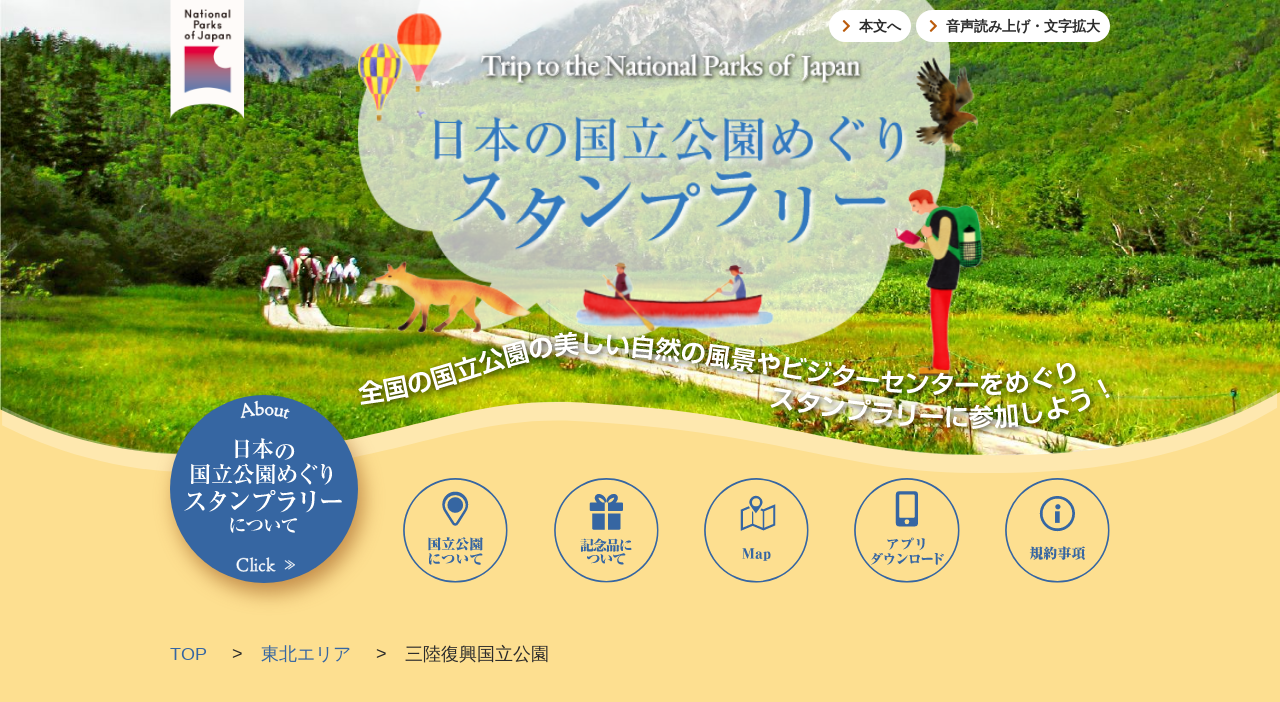

--- FILE ---
content_type: text/html
request_url: https://www.env.go.jp/nature/mankitsu-project/stamp-rally/datail8.html
body_size: 4955
content:
<!DOCTYPE html>
<html lang="ja">
<head prefix="og: http://ogp.me/ns# fb: http://ogp.me/ns/fb# website: http://ogp.me/ns/website#">
<meta http-equiv="content-type" content="text/html; charset=UTF-8">
<meta name="keywords" content="日本の国立公園めぐりスタンプラリー,スタンプラリーアプリ,国立公園,National park,ビジターセンター,国立公園満喫プロジェクト,環境省">
<meta name="description" content="「日本の国立公園めぐりスタンプラリーアプリ」のご案内サイトです。全国34の国立公園に設置された対象地点でチェックインしてスタンプとコインを集めると、抽選で素敵な記念品が当たります。各国立公園の美しい自然の風景や貴重な生息生物に出会いながらスタンプラリーをお楽しみください。">
<meta name="viewport" content="width=device-width,initial-scale=1.0,minimum-scale=1.0">
<meta http-equiv="X-UA-Compatible" content="IE=edge,chrome=1">
<meta name="format-detection" content="telephone=no">
<meta http-equiv="pragma" content="no-cache">
<meta http-equiv="cache-control" content="no-cache">
<meta http-equiv="expires" content="0">
<meta property="og:url" content="https://www.env.go.jp/nature/mankitsu-project/stamp-rally/" />
<meta property="og:type" content="website" />
<meta property="og:title" content="三陸復興国立公園 | 日本の国立公園めぐりスタンプラリー" />
<meta property="og:description" content="「日本の国立公園めぐりスタンプラリーアプリ」のご案内サイトです。全国34の国立公園に設置された対象地点でチェックインしてスタンプとコインを集めると、抽選で素敵な記念品が当たります。各国立公園の美しい自然の風景や貴重な生息生物に出会いながらスタンプラリーをお楽しみください。" />
<meta property="og:site_name" content="日本の国立公園めぐりスタンプラリー" />
<meta property="og:image" content="http://www.env.go.jp/nature/mankitsu-project/stamp-rally/img/common/banner_sns_npjrally.jpg" />

<title>三陸復興国立公園 | 日本の国立公園めぐりスタンプラリー</title>

<script src="js/jquery-3.5.1.min.js" integrity="sha256-9/aliU8dGd2tb6OSsuzixeV4y/faTqgFtohetphbbj0=" crossorigin="anonymous"></script>
<link href="https://use.fontawesome.com/releases/v5.0.10/css/all.css" rel="stylesheet">
<link rel="stylesheet" type="text/css" href="css/style.css">

<!-- スマホメニュー -->
<script type="text/javascript">
$(function() {
    $('.navToggle').click(function() {
        $(this).toggleClass('active');

        if ($(this).hasClass('active')) {
            $('.globalMenuSp').addClass('active');
        } else {
            $('.globalMenuSp').removeClass('active');
        }
    });
    $('#menu a[href]').on('click', function(event) {
        $('.navToggle').trigger('click');
    });
});
</script>

<!-- ページスクロール -->
<script type="text/javascript">
$(function() {
    var pagetop = $('#page_top');
    pagetop.hide();
    $(window).scroll(function () {
        if ($(this).scrollTop() > 100) {  //100pxスクロールしたら表示
            pagetop.fadeIn();
        } else {
            pagetop.fadeOut();
        }
    });
    pagetop.click(function () {
        $('body,html').animate({
            scrollTop: 0
        }, 500); //0.5秒かけてトップへ移動
        return false;
    });
});
</script>

<script>
	window.addEventListener("load", () => {
		const timestamp = Date.now();

		document.querySelectorAll("nav img").forEach(img => {
			const baseSrc = img.src.split("?")[0];
			img.src = `${baseSrc}?ts=${timestamp}`;
		});
	});
</script>

</head>
<body>

<header role="banner">
	<div class="inner">
		<h1 class="title"><img src="img/common/title.png" alt="日本の国立公園めぐりスタンプラリー"></h1>
		<img src="img/common/npj.png" alt="National Parks of JAPAN" class="npj">
		<img src="img/common/catchphrase.svg" alt="全国の国立公園の美しい自然の風景やビジターセンターをめぐりスタンプラリーに参加しよう！" class="catchphrase">

		<div class="pconly topbtn">
			<a href="#main">本文へ</a>
			<a href="http://www.zoomsight-sv2.jp/ENV/controller/index.html#http://www.env.go.jp/" target="_blank">音声読み上げ・文字拡大</a>
		</div>
		<nav id="gmenu" class="tab">
			<div class="navToggle">
				<span></span><span></span><span></span><span>MENU</span>
			</div>
			<div id="menu" class="globalMenuSp tab">
				<ul>
					<li><a href="index.html#aboutNP">日本の国立公園めぐりスタンプラリーについて</a></li>
					<li><a href="index.html#aboutVC">国立公園について</a></li>
					<li><a href="index.html#aboutPrize">記念品について</a></li>
					<li><a href="index.html#map">Stamp Rally Map</a></li>

					<li><a href="index.html#app">アプリダウンロード</a></li>
					<li><a href="index.html#rule">規約事項</a></li>
					<li><a href="index.html#info">お問合せ</a></li>
					<li><a href="index.html#main">本文へ</a> <a href="http://www.zoomsight-sv2.jp/ENV/controller/index.html#http://www.env.go.jp/" target="_blank">音声読み上げ・文字拡大</a></li>
				</ul>
			</div>
		</nav>

		<nav role="navigation">
			<ul>
				<li><a href="index.html#aboutNP"><img src="img/common/btn_about-rally.svg" alt="日本の国立公園めぐりスタンプラリーについて"></a></li>
				<li><a href="index.html#aboutVC"><img src="img/common/btn_about-np.svg" alt="国立公園について"></a></li>
				<li><a href="index.html#aboutPrize"><img src="img/common/btn_prize.svg" alt="記念品について"></a></li>
				<li><a href="index.html#map"><img src="img/common/btn_map.svg" alt="Map"></a></li>
				<li><a href="index.html#app"><img src="img/common/btn_app.svg" alt="アプリダウンロード"></a></li>
				<li><a href="index.html#rule"><img src="img/common/btn_rule.svg" alt="規約事項"></a></li>
			</ul>
		</nav>
	</div>
</header>

<main id="main" role="main">
	<ul class="breadcrumb">
		<li><a href="index.html">TOP</a></li>
		<li><a href="area2.html">東北エリア</a></li>
		<li>三陸復興国立公園</li>
	</ul>
	<section class="np-name clearfix">
		<h2><ruby>三陸復興国立公園<rt>さんりくふっこうこくりつこうえん</rt></ruby></h2>
    <div class="navi">
      <div class="np-name_btn">
    		<a href="https://www.env.go.jp/park/sanriku/index.html" target="_blank"><img src="img/detail/btn_hp.svg" alt="Home Page"></a>
    		<a href="https://www.env.go.jp/park/sanriku/access/index.html" target="_blank"><img src="img/detail/btn_access.svg" alt="ACCESS"></a>
      </div>
  		<div class="stamp"><img src="img/detail/np8.png" alt="三陸復興国立公園"></div>
    </div>
	</section>
	<hr>
	<section class="vc-list clearfix">
		<ul>
			<li>
				<div>
					<h3>種差海岸インフォメーションセンター</h3>
					<p>種差海岸・階上岳地域の自然環境及びみちのく潮風トレイルの情報発信拠点として、沖合から里山までの7つの自然と人との関わり、種差海岸を訪れた文人墨客、みちのく潮風トレイルなどについて、模型やパネル、映像などを使って紹介しています。窓際のラウンジからは芝生地と海を一望でき、ベンチに腰掛けながらゆったりとした時間が過ごせるようになっております。 </p>
				</div>
				<img src="img/detail/stamp_8_1.jpg" alt="種差海岸インフォメーションセンター">
			</li>
			<li>
				<div>
					<h3>北山崎ビジターセンター</h3>
					<p>三陸復興国立公園を代表する景勝地「北山崎」の展望台のすぐそばに建つ、自然や観光情報を発信する施設です。みちのく潮風トレイルや近隣の観光情報など各種パンフレットをも紹介し取り揃えているほか、貝殻などを使ったネイチャークラフト体験もできます。</p>
				</div>
				<img src="img/detail/stamp_8_2.jpg" alt="北山崎ビジターセンター">
			</li>
			<li>
				<div>
					<h3>浄土ヶ浜ビジターセンター</h3>
					<p>浄土ヶ浜周辺で見られる動植物や史跡などを中心に、三陸復興国立公園の自然環境や見所情報などを展示しています。大型映像コーナーや、スタッフの工夫ある展示でみちのく潮風トレイルの魅力や歩き方なども紹介しています。 </p>
				</div>
				<img src="img/detail/stamp_8_3.jpg" alt="浄土ヶ浜ビジターセンター">
			</li>
			<li>
				<div>
					<h3>震災メモリアルパーク中の浜</h3>
					<p>「震災メモリアルパーク中の浜」は、「自然の脅威や震災の記憶を後世に伝える、震災遺構公園」として整備された施設です。<br>
					破壊されたトイレや炊事場のほか、公園中心に位置する13ｍの高さの「展望の丘」では、この場所を襲った津波と同じ高さに目線を置くことでき、凄まじい津波の威力を肌で感じ、いち早く高台に避難する大切さを来園者に再認識させます。 </p>
				</div>
				<img src="img/detail/stamp_8_4.jpg" alt="震災メモリアルパーク中の浜">
			</li>
			<li>
				<div>
					<h3>碁石海岸インフォメーションセンター</h3>
					<p>碁石海岸景勝地へ徒歩２分の場所に立地し、施設の周辺には、キャンプ場や散策路、展望台などが整備されています。館内では、大型モニターや展示パネルなどにより、碁石海岸周辺の自然環境や、三陸復興国立公園の見どころ、みちのく潮風トレイルや観光情報を発信しています。 </p>
				</div>
				<img src="img/detail/stamp_8_5.jpg" alt="碁石海岸インフォメーションセンター">
			</li>
			<li>
				<div>
					<h3>唐桑半島ビジターセンター・津波体験館</h3>
					<p>唐桑半島ビジターセンターは、三陸復興国立公園・唐桑半島の美しい自然と、この地に暮らす人びととのかかわりを、写真・映像・模型及び津波体験装置などでわかりやすく紹介しています。みちのく潮風トレイルや宮城オルレなどトレッキングに関する情報も収集することができます。</p>
				</div>
				<img src="img/detail/stamp_8_6.jpg" alt="唐桑半島ビジターセンター・津波体験館">
			</li>
			<li>
				<div>
					<h3>南三陸・海のビジターセンター</h3>
					<p>三陸復興国立公園や南三陸町を中心とした周辺の自然の情報を発信し、自然とふれあう機会を提供する利用拠点として、2016年11月にオープンしました。<br>
					地域の豊かな自然を守りながら、「森・里・川・海」のつながりが体験できるプログラムを提供します。 </p>
				</div>
				<img src="img/detail/stamp_8_7.jpg" alt="南三陸・海のビジターセンター">
			</li>
			<li>
				<div>
					<h3>階上岳</h3>
					<p>北上山地最北の山で、登山を楽しむことができます。山頂からは太平洋まで一望できます。高標高部には天然のヤマツツジが生育し、6月上旬頃には美しい赤紫色が青空に映えます。</p>
				</div>
				<img src="img/detail/stamp_8_8.jpg" alt="階上岳">
			</li>
			<li>
				<div>
					<h3>牡鹿半島ビジターセンター</h3>
					<p>牡鹿半島ビジターセンターは、三陸復興国立公園の南端となる金華山・網地島・田代島を含む牡鹿半島エリアの自然環境や自然とともに生きる人々の暮らしについて紹介する施設です。2019年10月にオープンしました。</p>
				</div>
				<img src="img/detail/stamp_8_9.jpg" alt="牡鹿半島ビジターセンター">
			</li>
		</ul>
	</section>
	<hr>
	<section class="app" id="app">
		<h2>日本の国立公園めぐりスタンプラリーをはじめましょう！</h2>
		<div>
			<a href="https://play.google.com/store/apps/details?id=jp.go.env.mankitsurally" target="_blank" class="googleplay"><img src="img/common/googleplay.png" alt="Google Playで手に入れよう"></a>
			<a href="https://apps.apple.com/jp/app/%E6%97%A5%E6%9C%AC%E3%81%AE%E5%9B%BD%E7%AB%8B%E5%85%AC%E5%9C%92%E3%82%81%E3%81%90%E3%82%8A%E3%82%B9%E3%82%BF%E3%83%B3%E3%83%97%E3%83%A9%E3%83%AA%E3%83%BC/id1538722810" target="_blank" class="appstore"><img src="img/common/appstore.png" alt="App Storeからダウンロード"></a>
			<img src="img/common/appqr.jpg" alt="アプリQRコード" class="appqr pc">
			<p>対応環境：<br class="sp">iOS12以降の対応端末、Android6.0以降の対応端末</p>

			<p class="indent">※Apple、Apple のロゴ は、米国および他の国々で登録されたApple Inc.の商標です。</p>
			<p class="indent">※App Store は、Apple Inc.のサービスマークです。</p>
			<p class="indent">※Android は、グーグル インコーポレイテッドの商標または登録商標です。</p>
			<p class="indent">※Google Play とそのロゴは、Google Inc.の商標または登録商標です。</p>
		</div>
	</section>




</main>

<footer role="contentinfo">
	<div>
		<ul class="footer_nav" role="complementary">
			<li><a href="https://www.env.go.jp/help.html" target="_blank">環境省ホームページについて</a></li>
			<li><a href="https://www.env.go.jp/mail.html" target="_blank">著作権・リンクについて</a></li>
			<li><a href="https://www.env.go.jp/privacy.html" target="_blank">プライバシーポリシー</a></li>
			<li><a href="https://www.env.go.jp/link/index.html" target="_blank">環境省関連リンク集</a></li>
		</ul>
		<div class="moe clearfix">
			<a href="https://www.env.go.jp/index.html" target="_blank"><img src="img/common/logo_moe.png" alt="環境省"></a>
			環境省（法人番号1000012110001）<br>
			〒100-8975 <br class="sp">東京都千代田区霞が関1-2-2 中央合同庁舎5号館　<br class="sp">TEL 03-3581-3351(代表)
			<a href="https://www.env.go.jp/annai/map.html" target="_blank">地図・交通案内</a>
		</div>
		<p class="copyright">Copyright Ministry of the Environment Government of Japan. All rights reserved.</p>
	</div>
</footer>

<div id="page_top"><a href="#">ページ先頭へ</a></div>

</body>
</html>


--- FILE ---
content_type: text/css
request_url: https://www.env.go.jp/nature/mankitsu-project/stamp-rally/css/style.css
body_size: 11035
content:
@charset "utf-8";
/*------------------------------------------------------------
 全体設定
------------------------------------------------------------*/
html,body,section,div,span,strong,small,h1,h2,h3,h4,h5,h6,hr,p,a,ul,li,img,dl,dt,dd,header,footer,nav,form,input,label,br{
	box-sizing:border-box;
	margin:0;
	padding:0;
}
body {
	color: #2b2b2b;
	font-family: "ヒラギノ角ゴ Pro W3", "Hiragino Kaku Gothic Pro", "メイリオ", Meiryo, Osaka, "ＭＳ Ｐゴシック", "MS P Gothic", sans-serif;
	font-size: 18px;
	line-height: 1.6;
	text-align: center;
	background:#fddf90;
}
@media screen and (min-width:769px){
	.tab{
		display:none!important;
	}
}
@media screen and (max-width:768px){
	.pconly{
		display:none!important;
	}
}
@media screen and (min-width:481px){
	.sp{
		display:none!important;
	}
}
@media screen and (max-width:480px){
	html {
		touch-action: manipulation;
		-webkit-overflow-scrolling: touch;
		overscroll-behavior-y: none;
		overflow-x:hidden;
	}
	body {
		font-size: 3.8vw;
		width:100vw;
	}
	.pc{
		display:none!important;
	}
}
hr {
	border:none;
	background:url(../img/common/hr.svg)no-repeat top center;
	background-size:contain;
	height:0;
	width:100%;
	padding-top:calc(100% / 13);
	margin:0 auto;
	display:block;
}
h2 {
	background:#eb7310 ;
	color:#fff;
	font-size:18px;
	text-align:left;
	padding:2px;
	width:160px;
	height:130px;
	display: -webkit-box;
	display: -ms-flexbox;
	display: flex;
	-webkit-box-pack: start;
	-ms-flex-pack: start;
	justify-content: flex-start;
	-webkit-box-align: center;
	-ms-flex-align: center;
	align-items: center;
	margin:0 0 1em;
	text-shadow:1px 1px 0 #ad4a00,-1px 1px 0 #ad4a00,1px -1px 0 #ad4a00,-1px -1px 0 #ad4a00;
}
@media screen and (max-width:768px){
	h2 {
		text-align:left;
		padding:2vw;
		width:100%;
		height:auto
	}
}
@media screen and (max-width:480px){
	hr {
		background-size:150%;
		width:100%;
		height:12vw;
		margin:0;
	}
	h2 {
		font-size:4vw;
		text-align:left;
		padding:2vw;
		width:100%;
		height:10vw
	}
}
a {
	text-decoration: none;
}
a:focus, input:focus {
	outline: 2px #dc1753 solid !important;
}
a:focus img{
	display: block;
	outline: 2px #dc1753 solid !important;
}
.note {
	font-size:0.8em;
	text-indent:-1em;
	padding-left:1em;
}
.indent {
	text-indent:-1em;
	padding-left:1em;
}
.clearfix:after {
	content: " ";
	display: block;
	clear: both;
}

ul{
	list-style-type: none;
	display: -webkit-box;
	display: -ms-flexbox;
	display: flex;
}

.period{
	font-weight:bold;
	font-feature-settings: "palt";
	margin:1em;
}
/*--------------------パンくずリスト--------------------*/
.breadcrumb{
	max-width:940px;
	margin:0 auto ;
	-webkit-box-pack: start;
	-ms-flex-pack: start;
	justify-content: flex-start;
}
.breadcrumb li{
	margin:0 1em;
	padding:0 1em 0 0;
	position:relative;
}
.breadcrumb li:nth-of-type(1){
	margin:0 1em 0 0;
}
.breadcrumb li:after{
	content:">";
	position:absolute;
	right:-1em;
}
.breadcrumb li:last-child:after{
	content:none;
}
.breadcrumb li a{
	color:#3666a2;
}
.breadcrumb li a:hover{
	opacity:0.6;
}
@media screen and (max-width:480px){
	.breadcrumb{
		display:none;
	}
}
/*--------------------ボタン--------------------*/
.button{
	-webkit-appearance: none;
	background:#d32a37;
	color:#fff;
	font-weight:bold;
	text-align: center;
	width:500px;
	height:60px;
	margin:0 auto 20px;
	padding:12px;
	font-size:24px;
	border-radius:30px;
	border:none;
	cursor : pointer;
}
.back{
	background:#fff;
	color:#009e96;
	border:#009e96 solid 1px;
	border-radius:5px;
}
.modify{
	background:#fff;
	color:#009e96;
	border:#009e96 solid 1px;
}
.button:hover {
	background:#fff;
	color:#d32a37;
	border:#d32a37 solid 1px;
}
.back:hover {
	background:#aaa;
	color:#fff;
	border:none;
}
.modify:hover{
	color:#aaa;
	border:#aaa solid 1px;
}
@media screen and (max-width:480px){
	.button{
		width:100%;
		height:14vw;
		margin:0 auto 6vw;
		padding:2.5vw;
		font-size:6vw;
		border-radius:7vw;
	}
	.topbtn{
		margin-bottom:10vw;
		border-radius:2vw;
	}
	.back{
		border-radius:2vw;
	}
}


/*------------------------------------------------------------
 ヘッダー
------------------------------------------------------------*/
/*--------------------メインビジュアル--------------------*/
header {
	background:url(../img/common/header_before.svg),url(../img/common/header_bg.jpg);
	background-repeat:no-repeat,no-repeat;
	background-position:center bottom -1px,center top;
	background-size:contain,cover;
	text-align: center;
	margin:0 auto 150px;
	filter:blur(0);
}
header .inner{
	margin:0 auto;
	max-width:940px;
	height:0;
/*	padding-top:520px;
	padding-top:calc(100% / 2.4);*/
	position:relative;
}
.title img{
	position:absolute;
	top:0;
	width:72%;
	height:auto;
	left:20%;
}
.npj{
	position:absolute;
	left:0;
	top:0;
	width:8%;
	height:auto;
}
.catchphrase{
	position:absolute;
/*	top:calc(100% / 1.5);
	left:430px;
	left:calc(50% - 280px);
	height:calc(100% * 0.19);*/
	width:80%;
	height:auto;
	right:0;
	bottom:70px;;
	filter: drop-shadow(2px 2px 3px rgba(0,0,0,0.8));
}

@media screen and (min-width:2048px){
	header {
		min-height:600px;
	}
}
@media screen and (max-width:2047px){
	header {
		min-height:540px;
	}
}
@media screen and (min-width:1441px){
	header .inner{
		padding-top:540px;
	}
	.catchphrase{
		bottom:95px;
	}
}
@media screen and (max-width:1440px){
	header{
		margin:0 auto 150px;
		min-height:auto;
	}
	header .inner{
		padding-top:490px;
	}
	.catchphrase{
		bottom:60px;
	}
}
@media screen and (max-width:940px){
	header .inner{
		width:100%;
		padding-top:440px;
	}
}
@media screen and (max-width:768px){
	header {
		width:100%;
		filter:none;
	}
	header .inner{
		padding-top:375px;
	}
	.catchphrase{
		bottom:33px;
	}
}
@media screen and (max-width:480px){
	header {
		width:100%;
		margin:0 0 60vw;
	}
	header .inner{
		padding-top:55vw;
	}
	.npj{
		width:10vw;
		left:2vw;
	}
	.catchphrase{
		bottom:5vw;
		width:98%;
		right:1%;
	}
}
/*--------------------外部リンク--------------------*/
.topbtn{
	position:absolute;
	top:10px;
	right:0;
}
.topbtn a{
	-webkit-appearance: none;
	display: inline-block;
	background:#fff;
	border:none;
	border-radius:100px;
	padding:5px 10px 5px 30px;
	font-size:14px;
	font-weight:bold;
	position:relative;
}
.topbtn a:before{
	position:absolute;
	font-family:"Font Awesome 5 Free";
	content: "\f054";
	font-weight: 900;
	height:25px;
	width:25px;
	left:5px;
	top:5px;
	color:#bb5c0d;
}
.topbtn a:link, header div a:visited, header div a:active {
	color:#2b2b2b;
}
.topbtn a:hover{
	background:#bb5c0d;
	color:#fff;
}
.topbtn a:hover:before{
	color:#fff;
}
@media screen and (max-width:480px){
	.topbtn{
		position:absolute;
		top:2vw;
		right:2vw;
	}
	.topbtn a{
		-webkit-appearance: none;
		background:#fff;
		border:none;
		border-radius:100px;
		padding:5px 10px 5px 30px;
		font-size:14px;
		font-weight:bold;
		position:relative;
	}
	.topbtn a:before{
		position:absolute;
		font-family:"Font Awesome 5 Free";
		content: "\f054";
		font-weight: 900;
		height:25px;
		width:25px;
		left:5px;
		top:5px;
		color:#bb5c0d;
	}
	.topbtn a:link, header div a:visited, header div a:active {
		color:#2b2b2b;
	}
	.topbtn a:hover{
		background:#bb5c0d;
		color:#fff;
	}
	.topbtn a:hover:before{
		color:#fff;
	}



}
/*--------------------ナビ--------------------*/
nav:last-child{
	width:calc(100% / 0.9);
	max-width:940px;
	margin:-100px auto calc(100% / 5);
	position:absolute;
	top:calc(100% / 1.0);
	right:0;
}
.btn_about-rally{
	position:absolute;
	left:0;
	top:-100px;
	filter: drop-shadow(5px 10px 10px rgba(137,60,2,0.5));
	transition: all 0.3s ease 0s;
}
.btn_about-rally img{
	width:100%;
}

.btn_about-rally:hover {
	transform: scale(1.1, 1.1);
}

nav:last-child ul{
	width:100%;
	color:#009e96;
	display:flex;
	justify-content: space-between;
	align-items: flex-end;
}
nav:last-child ul li{
	width:11.2%;
	/* margin:88px 0 0 2%; */
	margin:88px 0 0;
	border:none;
}
nav:last-child ul li:nth-of-type(1){
	width:20%;
	margin:0;
	filter: drop-shadow(5px 10px 10px rgba(137,60,2,0.5));
	transition: all 0.3s ease 0s;
}
nav:last-child ul li a{
	display: block;
}
nav:last-child ul li img{
	width:100%;
	transition: all 0.3s ease 0s;
}
nav:last-child ul li img:hover {
	transform: scale(1.1, 1.1);
}
@media screen and (max-width:939px){
	nav:last-child{
		width:100%;
	}
	.btn_about-rally{
		left:10px;
		width:20%;
		top:-72px;
	}
	nav:last-child ul{
		width:100%;
	}
}
@media screen and (max-width:768px){
	nav:last-child{
		top:calc(100% / 0.9);
	}
	nav:last-child ul{
		padding:10px;
	}
	nav:last-child ul li{
		margin: 60px 0 0 2%;
	}
	.globalMenuSp {
		position: fixed;
		z-index: 4;
		top: 0;
		left: 0;
		background: #fff;
		color: #000;
		text-align: center;
		transform: translateY(-100%);
		transition: all 0.6s;
		width: 100%;
		height: 100%;
	}

	.globalMenuSp ul {
		background: #fff;
		margin: 0 auto;
		padding:12vw 0 0;
		width: 100%;
		height: 100%;
		display:block;
	}
	.globalMenuSp ul li {
		font-size: 1.1em;
		list-style-type: none;
		padding: 0 0 0 60px;
		width: 100%;
		border-bottom: 1px dotted #bb5c0d;
		position:relative;
		text-align:left;
	}
	.globalMenuSp ul li:before{
		position:absolute;
		height:5vw;
		width:5vw;
		content:"";
		top:3vw;
	}
	.globalMenuSp ul li:nth-of-type(1):before{background:url(../img/common/spicon3.svg)no-repeat;background-size:100%;left:10px;top:10px;}
	.globalMenuSp ul li:nth-of-type(2):before{background:url(../img/common/spicon4.svg)no-repeat;background-size:100%;left:10px;top:10px;}
	.globalMenuSp ul li:nth-of-type(3):before{background:url(../img/common/spicon5.svg)no-repeat;background-size:100%;left:10px;top:10px;}
	.globalMenuSp ul li:nth-of-type(4):before{background:url(../img/common/spicon6.svg)no-repeat;background-size:100%;left:10px;top:10px;}
	.globalMenuSp ul li:nth-of-type(5):before{
		font-family: 'Font Awesome 5 Free';
		content: "\f024";
		font-weight: 900;
		font-size: 30px;
		color:#3666a2;left:10px;top:10px;}
	.globalMenuSp ul li:nth-of-type(6):before{background:url(../img/common/spicon7.svg)no-repeat;background-size:100%;left:10px;top:10px;}

/*	.globalMenuSp ul li:nth-of-type(6):before{background:url(../img/common/spicon9.svg)no-repeat;background-size:100%;left:10px;top:10px;}*/
	.globalMenuSp ul li:nth-of-type(7):before{background:url(../img/common/spicon8.svg)no-repeat;background-size:100%;left:10px;top:10px;}
	.globalMenuSp ul li:nth-of-type(8):before{background:url(../img/common/spicon9.svg)no-repeat;background-size:100%;left:10px;top:10px;}


	.globalMenuSp ul li:first-child {
		padding-top: 0;
		border-top:  1px dotted #fff;
	}
	/* 最後はラインを描かない */
	.globalMenuSp ul li:last-child {
		padding-bottom: 0;
		border-bottom: none;
	}

	.globalMenuSp ul li a {
		background:none;
		display: block;
		color:#3666a2;
		font-size:18px;
		font-weight:bold;
		padding: 1em 0;
	}
	.globalMenuSp ul li a:before {
		content:none;
	}
	.globalMenuSp ul li:last-child a{
		font-size:14px;
		display: inline-block;
		width:48%;
		position:relative;
	}
	.globalMenuSp ul li:last-child a:before{
		position:absolute;
		font-family:"Font Awesome 5 Free";
		content: "\f054";
		font-weight: 900;
		height:25px;
		width:25px;
		left:-35px;
		top:13px;
		color:#bb5c0d;
	}
	.globalMenuSp ul li a span{
		background: #C71924;
		border-radius: 50px;
		padding: 3px 15px;
		font-size:10px;
		color: #fff;
	}

	/* このクラスを、jQueryで付与・削除する */
	.globalMenuSp.active {
		transform: translateY(0%);
	}
	.navToggle {
		display: block;
		position: fixed;    /* bodyに対しての絶対位置指定 */
		right:10px;
		top: 10px;
		background:#fff;
		border-radius:5px;
		width: 60px;
		height: 60px;
		padding:5px;
		cursor: pointer;
		z-index: 5;
		text-align: center;
	}

	.navToggle span {
		display: block;
		position: absolute;    /* .navToggleに対して */
		width: 40px;
		border-bottom: solid 3px #3666a2;
		-webkit-transition: .35s ease-in-out;
		-moz-transition: .35s ease-in-out;
		transition: .35s ease-in-out;
		left: 10px;
	}

	.navToggle span:nth-child(1) {
		top: 10px;
	}

	.navToggle span:nth-child(2) {
		top: 20px;
	}

	.navToggle span:nth-child(3) {
		top: 30px;
	}

	.navToggle span:nth-child(4) {
		border: none;
		color: #3666a2;
		font-size: 12px;
		font-weight:bold;
		top: 40px;
	}
	/* 最初のspanをマイナス45度に */
	.navToggle.active span:nth-child(1) {
		top: 20px;
		left: 10px;
		-webkit-transform: rotate(-45deg);
		-moz-transform: rotate(-45deg);
		transform: rotate(-45deg);
	}

	/* 2番目と3番目のspanを45度に */
	.navToggle.active span:nth-child(2),
	.navToggle.active span:nth-child(3) {
		top: 20px;
		-webkit-transform: rotate(45deg);
		-moz-transform: rotate(45deg);
		transform: rotate(45deg);
	}

}
@media screen and (max-width:480px){
	nav:last-child{
		width:100%;
		margin:-10vw 0 0;
	}
	.btn_about-rally{
		left:3vw;
		top:-4vw;
		width:30vw;
		height:30vw;
		filter: drop-shadow(1vw 1vw 1vw rgba(137,60,2,0.5));
	}
	nav:last-child ul{
		padding: 6vw 0 0 0;
		display: flex;
		flex-wrap: wrap;
		justify-content: center;
		padding: 0 3vw;
	}
	nav:last-child ul li{
		width: calc(100%/4);
		padding: 0 0 2vw;
		margin: 0;
	}
	nav:last-child ul li:nth-of-type(1){
		width: 42vw;
		margin: -5vw 0 0 0;
	}
	nav:last-child ul li:nth-of-type(2){
		margin: 0 0 0 1.3vw;
	}
	nav:last-child ul li a{
		display: block;
	}
	nav:last-child ul li img{
		width:95%;
		transition: all 0.3s ease 0s;
	}
	.globalMenuSp {
		position: fixed;
		z-index: 4;
		top: 0;
		left: 0;
		background: #fff;
		color: #000;
		text-align: center;
		transform: translateY(-100%);
		transition: all 0.6s;
		width: 100%;
		height: 100%;
	}

	.globalMenuSp ul {
		background: #fff;
		margin: 0 auto;
		padding:12vw 0 0;
		width: 100%;
		height: 100%;
		display:block;
	}
	.globalMenuSp ul li {
		font-size: 1.1em;
		list-style-type: none;
		padding: 0 0 0 10vw;
		width: 100%;
		border-bottom: 1px dotted #bb5c0d;
		position:relative;
	}
	.globalMenuSp ul li:before{
		position:absolute;
		height:5vw;
		width:5vw;
		content:"";
		top:3vw;
	}
	.globalMenuSp ul li:nth-of-type(1):before{background:url(../img/common/spicon3.svg);background-size:100%;left:2vw;}
	.globalMenuSp ul li:nth-of-type(2):before{background:url(../img/common/spicon4.svg);background-size:100%;left:2vw}
	.globalMenuSp ul li:nth-of-type(3):before{background:url(../img/common/spicon5.svg);background-size:100%;left:2vw}
	.globalMenuSp ul li:nth-of-type(4):before{background:url(../img/common/spicon6.svg);background-size:100%;left:2vw}
	.globalMenuSp ul li:nth-of-type(5):before{
		font-family: 'Font Awesome 5 Free';
		content: "\f024";
		font-size: 4.5vw;
		font-weight: 900;
		color:#3666a2;left:10px;top:10px;}
	.globalMenuSp ul li:nth-of-type(6):before{background:url(../img/common/spicon7.svg);background-size:100%;left:2vw}

/*	.globalMenuSp ul li:nth-of-type(6):before{background:url(../img/common/spicon9.svg);background-size:100%;left:2vw}*/
	.globalMenuSp ul li:nth-of-type(7):before{background:url(../img/common/spicon8.svg);background-size:100%;left:2vw}
	.globalMenuSp ul li:nth-of-type(8):before{background:url(../img/common/spicon9.svg);background-size:100%;left:2vw}

	.globalMenuSp ul li:first-child {
		padding-top: 0;
		border-top:  1px dotted #fff;
	}
	/* 最後はラインを描かない */
	.globalMenuSp ul li:last-child {
		padding-bottom: 0;
		border-bottom: none;
	}

	.globalMenuSp ul li a {
		background:none;
		display: block;
		color:#3666a2;
		font-size:3.5vw;
		font-weight:bold;
		padding: 1em 0;
	}
	.globalMenuSp ul li a:before {
		content:none;
	}
	.globalMenuSp ul li:last-child a{
		font-size:3vw;
		display: inline-block;
		width:48%;
		position:relative;
	}
	.globalMenuSp ul li:last-child a:before{
		position:absolute;
		font-family:"Font Awesome 5 Free";
		content: "\f054";
		font-weight: 900;
		height:25px;
		width:25px;
		left:-5vw;
		top:3.5vw;
		color:#bb5c0d;
	}

	/* このクラスを、jQueryで付与・削除する */
	.globalMenuSp.active {
		transform: translateY(0%);
	}
	.navToggle {
		display: block;
		position: fixed;    /* bodyに対しての絶対位置指定 */
		right:1vw;
		top: 1vw;
		background:#fff;
		border-radius:2vw;
		width: 12vw;
		height: 12vw;
		padding:1vw;
		cursor: pointer;
		z-index: 5;
		text-align: center;
	}

	.navToggle span {
		display: block;
		position: absolute;    /* .navToggleに対して */
		width: 8vw;
		border-bottom: solid 3px #3666a2;
		-webkit-transition: .35s ease-in-out;
		-moz-transition: .35s ease-in-out;
		transition: .35s ease-in-out;
		left: 2vw;
	}

	.navToggle span:nth-child(1) {
		top: 2vw;
	}

	.navToggle span:nth-child(2) {
		top: 4vw;
	}

	.navToggle span:nth-child(3) {
		top: 6vw;
	}

	.navToggle span:nth-child(4) {
		border: none;
		color: #3666a2;
		font-size: 2vw;
		font-weight:bold;
		top: 8vw;
	}
	/* 最初のspanをマイナス45度に */
	.navToggle.active span:nth-child(1) {
		top: 4vw;
		left: 2vw;
		-webkit-transform: rotate(-45deg);
		-moz-transform: rotate(-45deg);
		transform: rotate(-45deg);
	}

	/* 2番目と3番目のspanを45度に */
	.navToggle.active span:nth-child(2),
	.navToggle.active span:nth-child(3) {
		top: 4vw;
		-webkit-transform: rotate(45deg);
		-moz-transform: rotate(45deg);
		transform: rotate(45deg);
	}
}

/*------------------------------------------------------------
 フッター
------------------------------------------------------------*/
footer{
	background:#fff;
	border-top:#8cc63f solid 10px;
}
footer > div{
	max-width:940px;
	margin: 0 auto;
}
footer a{
	color:#3666a2;
}
@media screen and (max-width:480px){
	footer > div{
		width:100%;
		margin:0;
		padding:3vw 0;
	}
}
/*--------------------リンクメニュー--------------------*/
.footer_nav{
	display: -webkit-box;
	display: -ms-flexbox;
	display: flex;
	-webkit-box-pack: justify;
	-ms-flex-pack: justify;
	justify-content: space-between;
	margin:20px 0;
	padding:0 70px;
}
.footer_nav li{
	width:calc(100%/4);
	text-align:center;
	border-left:#000 solid 1px;
	font-size:14px;
	font-weight:bold;
}
.footer_nav li:last-child{
	border-right:#000 solid 1px;
}
.footer_nav li a:hover{
	opacity:0.6;
}
@media screen and (max-width:939px){
	.footer_nav{
		padding:10px;
	}
}
@media screen and (max-width:480px){
	.footer_nav{
		margin:0;
		padding:0;
		-ms-flex-wrap: wrap;
		flex-wrap: wrap;
	}
	.footer_nav li{
		width:100%;
		margin:0 0 2vw;
		padding:0 3vw;
		font-size:3.5vw;
		border-left:none;
		border-bottom:#aaa solid 2px;
		text-align:left;
		position:relative;
	}
	.footer_nav li:last-child{
		border-right:none;
	}
	.footer_nav li:after{
		font-family: 'Font Awesome 5 Free';
		content: "\f105";
		font-weight: 900;
		position:absolute;
		top:2vw;
		right:3vw;
		color:#3666a2;
	}
	.footer_nav li a{
		display:block;
		padding:2vw 0;
	}
}
/*--------------------環境省--------------------*/
.moe {
	width:100%;
	text-align:left;
	display: -webkit-box;
	display: -ms-flexbox;
	display: flex;
	-webkit-box-align: end;
	-ms-flex-align: end;
	align-items: flex-end;
	font-size:12px;
	font-weight:bold;
	margin-bottom:20px;
}
.moe img{
	width:130px;
	margin-right:3em;
}
.moe a{
	font-size:14px;
	margin-left:1em;
}
.moe a:hover{
	opacity:0.6;
}
@media screen and (max-width:768px){
	.moe {
		-webkit-box-orient: vertical;
		-webkit-box-direction: normal;
		-ms-flex-direction: column;
		flex-direction: column;
		-webkit-box-align: center;
		-ms-flex-align: center;
		align-items: center;
		margin-bottom:0;
		text-align:center;
		font-weight:normal;
		line-height:1.8;
		border-bottom:#8cc63f solid 2px;
	}
	.moe img{
		margin:10px 0
	}
	.moe a{
		margin:0 0 10px
	}
}
@media screen and (max-width:480px){
	.moe {
		font-size:3.5vw;
	}
	.moe img{
		margin:3vw 0 0;
	}
	.moe a{
		font-size:4vw;
		margin:0 0 3vw
	}
}


/*--------------------コピーライト--------------------*/
.copyright{
	font-size:14px;
	padding:20px;
}
@media screen and (max-width:480px){
	.copyright{
		font-size:3vw;
		padding:3vw;
	}
}

/*------------------------------------------------------------
 右下 ページトップ
------------------------------------------------------------*/
#page_top{
	box-sizing:border-box;
	position: fixed;
	background: #fff;
	width: 138px;
	height: 30px;
	right: 20px;
	bottom: 50px;
}
#page_top a{
	position: relative;
	display: block;
	text-decoration: none;
	width: 100%;
	height: 100%;
	font-size:14px;
	font-weight:bold;
	color:#2b2b2b;
	text-align:left;
	padding:6px 0 0 40px;
}
#page_top:before{
	box-sizing:border-box;
	font-family: 'Font Awesome 5 Free';
	content: "\f077";
	font-weight: 900;
	background:#bb5c0d;
	color: #fff;
	position: absolute;
	top: 0;
	left: 0;
	text-align: center;
	font-size: 16px;
	width: 30px;
	height: 30px;
	padding:6px 0 0;
}
@media screen and (max-width:480px){
	#page_top{
		width: 33vw;
		height: 7vw;
		right: 3vw;
		bottom: 3vw;
		filter: drop-shadow(1vw 1vw 1vw rgba(137,60,2,0.5));
	}
	#page_top a{
		font-size:3.5vw;
		padding: 1vw 0 1vw 9vw;
	}
	#page_top:before{
		box-sizing:border-box;
		width: 7vw;
		height: 7vw;
		padding: 0;
	}
}

/*------------------------------------------------------------
 TOPページ
------------------------------------------------------------*/
.content{
	margin:0 0 20px;
	width:79%;
	float:right;
	overflow-x:hidden;
}
.content > p {
	font-size:14px;
	font-weight:bold;
	margin:0 0 1em;
	text-align:left;
}
@media screen and (max-width:939px){
	.content{
		padding:10px;
	}
}
@media screen and (max-width:768px){
	.content{
		margin:0;
		padding:0 10px;
		width:100%;
		float:none;
	}
}
@media screen and (max-width:480px){
	.content{
		margin:0;
		padding:0;
		width:100%;
		float:none;
	}
	.content > p {
		font-size:3.8vw;
	}
}
/*--------------------お知らせ--------------------*/
.info{
	max-width:940px;
	margin:30px auto 0;
	padding:0;
}
.info h2{
	float:left;
}
.information{
	background:#fff;
	padding:6px 0;
	border-radius:25px;
}
.infotitle{
	padding:6px 50px 6px 40px;
	text-align:justify;
	color:#3666a2;
	font-size:16px;
	font-weight:bold;
	display: -webkit-box;
	display: -ms-flexbox;
	display: flex;
	position:relative;
	cursor:pointer;
}
.infotitle:after{
	position:absolute;
	font-family: 'Font Awesome 5 Free';
	content: "\f078";
	font-weight: 900;
	font-size: 20px;
	height:25px;
	width:25px;
	right:10px;
	color:#bb5c0d;
}
.infotitle:after:forcus{
	outline: 5px auto -webkit-focus-ring-color;
}
.open:after{
	position:absolute;
	font-family: 'Font Awesome 5 Free';
	content: "\f077";
	font-weight: 900;
	font-size: 20px;
	height:25px;
	width:25px;
	right:10px;
	color:#bb5c0d;
}
dl dt.selected.infotitle:after{
	transform: rotate(225deg);
	transition: 0.2s;
}
.infotext{
	display: none;
	margin:-3em 0 10px;
	padding:3em 40px 10px;
	text-align:justify;
	font-size:14px;
}
time{
	color:#2b2b2b;
	margin-right:2em;
}
.info .caution{
	display: block;
}
.info .caution li{
	padding-left: 1em;
	text-indent: -1em;
}
@media screen and (max-width:768px){
	.info{
		width:100%;
	}
	.info h2{
		float:none;
	}
	.information{
		margin:10px;
		width:calc(100% - 20px);
	}
	.infotitle{
		padding:6px 40px;
		text-align:justify;
		color:#3666a2;
		font-size:16px;
		font-weight:bold;
		display: -webkit-box;
		display: -ms-flexbox;
		display: flex;
		-webkit-box-align: center;
		-ms-flex-align: center;
		align-items: center;
		position:relative;
		cursor:pointer;
	}
}
@media screen and (max-width:480px){
	.info{
		width:100%;
		margin:0;
		padding:3vw;
	}
	.info h2{
		float:none;
		margin-bottom:2vw;
	}
	.information{
		padding:0;
		border-radius:2vw;
		margin-bottom:2vw;
	}
	.infotitle{
		padding:2vw 12vw 2vw 5vw;
		border-radius:20px;
		font-size:3.8vw;
		display:block;
	}
	.infotitle:after{
		right:2vw;
		top:1vw
	}
	.infotext{
		margin:-3em 0 10px;
		padding:3em 5vw 2vw;
		border-radius:20px;
		font-size:3.8vw;
	}
	time{
		width:100%;
	}
}


/*--------------------日本の国立公園めぐりスタンプラリーについて--------------------*/
.aboutNP{
	max-width:940px;
	margin:30px auto 0;
}
.aboutNP h2{
	float:left;
}
.howto{
	text-align:left;
}
.howto > p {
	font-size:14px;
	font-weight:bold;
	margin:0 0 1em;
}
.howto h3{
	margin:0 0 1em;
	background:#c71824;
	border-radius:100px;
	font-size:20px;
	padding:5px 30px;
	display:inline-block;
	color:#fff;
}
.howto ul{
	-webkit-box-orient: vertical;
	-webkit-box-direction: normal;
	-ms-flex-direction: column;
	flex-direction: column;
}
.howto li{
	background:#fff;
	padding:10px 10px 10px 100px;
	margin:0 0 20px;
	width:100%;
	display: -webkit-box;
	display: -ms-flexbox;
	display: flex;
	position:relative;
}
.howto li:nth-of-type(1){background:#fff url(../img/top/step1.svg)no-repeat 5px 5px;}
.howto li:nth-of-type(2){background:#fff url(../img/top/step2.svg)no-repeat 5px 5px;}
.howto li:nth-of-type(3){background:#fff url(../img/top/step3.svg)no-repeat 5px 5px;}
.howto li:nth-of-type(4){background:#fff url(../img/top/step4.svg)no-repeat 5px 5px;}
.howto li:nth-of-type(5){background:#fff url(../img/top/step5.svg)no-repeat 5px 5px;}
.howto li:nth-of-type(6){background:#fff url(../img/top/step6.svg)no-repeat 5px 5px;}
.howto li:nth-of-type(7){background:#fff url(../img/top/step7.svg)no-repeat 5px 5px;}

.howto li h4 {
	position:absolute;
	color:#3666a2;
	top:15px;
	left:100px;
	font-feature-settings: "palt";
}
.howto li p {
	padding:66px 0 0;
	width:299px;
	margin:0 20px 0 0;
	font-size:14px;
	text-align:justify;
}
.howto img {
	object-fit: contain;
	margin:35px auto 0;
}
.howto li p.enddate{
	text-align:center;
	color:#c71824;
	font-size:16px;
	font-weight:bold;
	margin:0 35px 0 0;
	padding:42px 0 0;
	width:125px;
}
@media screen and (max-width:768px){
	.aboutNP h2{
		float:none;
	}
	.howto li{
		display:block
	}
	.howto li p {
		padding:55px 0 0;
		width:100%;
	}
	.howto img {
		margin:10px auto 0;
	}
	.howto li p.enddate{
		display:inline-block;
		margin:0  0 0 35px;
		width:auto;
	}
}
@media screen and (max-width:480px){
	.aboutNP{
		width:100%;
		margin:0;
		padding:3vw;
		overflow-x:hidden;
	}
	.aboutNP h2{
		float:none;
		margin-bottom:2vw;
	}
	.howto > p {
		font-size:3.8vw;
	}
	.howto h3{
		margin:0 0 2vw;
		font-size:5vw;
	}
	.howto li{
		padding:2vw 2vw 2vw 20vw;
		margin:0 0 3vw;
		display:block
	}
	.howto li:nth-of-type(1){background:#fff url(../img/top/step1.svg)no-repeat 2vw 2vw; background-size:16vw 16vw;}
	.howto li:nth-of-type(2){background:#fff url(../img/top/step2.svg)no-repeat 2vw 2vw; background-size:16vw 16vw;}
	.howto li:nth-of-type(3){background:#fff url(../img/top/step3.svg)no-repeat 2vw 2vw; background-size:16vw 16vw;}
	.howto li:nth-of-type(4){background:#fff url(../img/top/step4.svg)no-repeat 2vw 2vw; background-size:16vw 16vw;}
	.howto li:nth-of-type(5){background:#fff url(../img/top/step5.svg)no-repeat 2vw 2vw; background-size:16vw 16vw;}
	.howto li:nth-of-type(6){background:#fff url(../img/top/step6.svg)no-repeat 2vw 2vw; background-size:16vw 16vw;}
	.howto li:nth-of-type(7){background:#fff url(../img/top/step7.svg)no-repeat 2vw 2vw; background-size:16vw 16vw;}

	.howto li h4 {
		top:7vw;
		left:20vw;
		width:77%;
	}
	.howto li:nth-of-type(1) h4 {
		top:4vw;
	}
	.howto li p {
		padding:14vw 0 0;
		width:100%;
		margin:0 0 3vw;
		font-size:3.8vw;
	}
	.howto li:nth-of-type(3) img {float:left;height:56vw;}
	.howto li:nth-of-type(4) img {float:left;height:56vw;}

	.howto .googleplay,
	.howto .appstore{
		text-align:center;;
	}
	.howto .googleplay img,
	.howto .appstore img{
		height:15vw;
	}
}

/*--------------------国立公園・ビジターセンターについて--------------------*/
.aboutVC{
	max-width:940px;
	margin:30px auto 0;
}
.aboutVC h2{
	float:left;
}
/*.visitorcenter li{
	margin:0 90px;
}*/
.slick-track {
	transition: 1s;
}
.slick-slider{
	width:100%;
	position:relative;
}
.slick-slider:before{
	background:#fff;
	content:"";
	width:70%;
	height:100%;
	position:absolute;
	left:0;
	right:0;
	margin:auto;
	z-index:-1;
	opacity:0.3;
}
.slick-track{
	padding:20px 0;
}
.slick-slide {
	width:230px!important;
	color:#fff;
	font-weight:bold;
	text-align:center;
	margin:0 90px;
}
.slick-slide img {
	width:230px;
	margin:40px auto 0;
}
.slick-slide p {
	display:none;
}
.slick-center{
	width:288px!important;
	margin:0!important;
	background:#bb5c0d;
	filter: drop-shadow(5px 5px 5px rgba(137,60,2,0.5));
}
.slick-center img {
	width:288px;
	margin:0;
}
.slick-center p {
	display:block;
	width:288px!important;
}
.slick-prev{
	background:#fff;
	border-radius:50%;
	height:50px;
	width:50px;
	color:#bb5c0d;
	left:160px;
	z-index:2;
}
.slick-prev:before{
	font-family: 'Font Awesome 5 Free';
	content: "\f100";
	font-weight: 900;
	color:#bb5c0d;
}
.slick-next{
	background:#fff;
	border-radius:50%;
	height:50px;
	width:50px;
	color:#bb5c0d;
	right:160px;
	z-index:2;
}
.slick-next:before{
	font-family: 'Font Awesome 5 Free';
	content: "\f101";
	font-weight: 900;
	color:#bb5c0d;
}
.slick-prev:hover,
.slick-next:hover{
	color: #bb5c0d;
	background: #fff;
	opacity: 0.6;
}
.slick-prev:focus,
.slick-next:focus{
	color: #bb5c0d;
	background: #fff;
	opacity: 0.6;
	outline: 2px #dc1753 solid;
}
@media screen and (max-width:768px){
	.slick-prev{
		left:calc(50% - 215px);
	}
	.slick-next{
		right:calc(50% - 215px);
	}
}
@media screen and (max-width:480px){
	.aboutVC{
		width:100%;
		margin:0;
		padding:3vw;
		overflow-x: hidden;
	}
	.aboutVC h2{
		float:none;
		margin-bottom:2vw;
	}
	.slick-prev{
		left:0;
	}
	.slick-next{
		right:0;
	}
	.slick-list{
		width:100%;
	}
	.slick-track{
		overflow:hidden;
	}
	.slick-slider:before{
		width:100%;
	}
}
/*--------------------記念品について--------------------*/
.aboutPrize{
	max-width:940px;
	margin:30px auto 0;
}
.aboutPrize h2{
	float:left;
}
.prize img{
	object-fit: contain;
}
.prize ul{
	position: relative;
	display: flex;
	flex-wrap: wrap;
	gap: 10px;
}
.prize li{
	background:#fff;
	padding:10px;
	text-align:left;
}
.offer1{
	position: relative;
	display: grid;
	grid-column-gap: 10px;
	width: 100%;
}
.offer1 p{
	grid-area: 1 / 2 / 2 / 3;
	font-size:16px;
	/* width:250px; */
}
.offer1 p strong{
	color:#c71824;
	font-size:18px;
}
.offer1 img:nth-of-type(1){
	grid-area: 1 / 1 / 2 / 2;
	width: 84px;
}
.offer1 img:nth-of-type(2){
	grid-area: 1 / 3 / 2 / 4;
}
.offer1 .comment{
	font-size:0.8em;
	margin:0;
}
.offer2{
	position: relative;
	display: flex;
	flex-wrap: wrap;
	gap: 20px 20px;
}
.offer2 img{
	width: 100px;
}
.offer2 .offer1 p{
	grid-area: 1 / 2 / 2 / 4;
	font-size:16px;
	/* margin:5px 0 20px; */
	/* max-width:460px; */
}
.offer3{
	display: grid;
	background:#fff;
	margin-top: 10px;
	padding:10px;
	text-align:left;
}
.grid1 { grid-area: 1 / 1 / 4 / 2;}
.grid2 { grid-area: 1 / 2 / 3 / 3; }
.grid3 { grid-area: 1 / 3 / 2 / 4; }
.grid4 { grid-area: 2 / 3 / 3 / 4; }
.grid5 { grid-area: 3 / 2 / 4 / 4; }
.offer3 .grid1{
	width: 84px;
	margin-right: 24px;
	object-fit: contain;
}
.offer3 .grid2{
	width: 252px;
}
.offer3 .grid3{
	width: 300px;
	/* margin-top: 20px; */
	font-size:16px;
}
.offer3 .grid3 span{
	display: block;
	background: #f81e2d;
	border-radius: 10px;
	padding: 10px;
	margin-bottom: 10px;
	color: #fff;
	text-align: center;
	line-height: 1.2;
}
.offer3 .grid3 strong{
	color:#c71824;
	font-size:17px;
}
.offer3 .grid4{
	position: relative;
	display: flex;
	justify-content: center;
	align-items: center;
	background: #EA545E;
	border-radius: 5px;
	width: 290px;
	height: 50px;
	margin: 0;
	text-decoration: none;
	color: #fff;
	font-weight: 700;
}
.offer3 .grid5{
	display: block;
}
.offer3 .grid5 li{
	padding: 0 0 0 1em;
	text-indent: -1em;
	font-size: 14px;
}
.prize1{
	position: relative;
	display: flex;
	flex-wrap: wrap;
	gap: 10px 20px;
	width: calc(50% - 10px);
}
.prize1.pb60{
	padding-bottom: 60px;
}
.prize1 img.w170{
	width: 170px;
}
.prize1 .prize_detail{
	position: relative;
	display: flex;
	flex-direction: column;
	gap: 10px;
	width: calc(100% - 110px);
}
.prize1 h3{
	width: fit-content;
	font-size:14px;
	line-height:1.8;
}
.prize1 h3 strong{
	color:#c71824;
	font-size:22px;
	line-height:1.2;
}
.prize1 h3 span{
	font-size:22px;
}
.prize1 p{
	font-size:14px;
}
.prize .caution{
	display: block;
}
.prize .caution li{
	padding: 0 0 0 1em;
	text-indent: -1em;
	font-size: 14px;
}
.prize .indent{
	margin-left: auto;
	font-size: 14px;
}
.coin{
	display: flex;
	justify-content: center;
	align-items: center;
	border:#c71824 solid 1px;
	border-radius:10px;
	width: 100%;
	height: 24px;
	margin: 0;
	color:#c71824;
	font-size:14px;
	font-weight:bold;
}
.coin p{
	position:relative;
	display: flex;
	justify-content: center;
	align-items: center;
	gap: 10px;
	margin: 0;
}
.coin span{
	position:relative;
	display: flex;
	justify-content: center;
	align-items: center;
	background:#c71824;
	border-radius:50%;
	width:40px;
	height:40px;
	font-size:16px;
	color:#fff;
}
@media screen and (max-width:768px){
	.aboutPrize{
		width:100%;
		margin:0;
	}
	.aboutPrize h2{
		float:none;
		margin-bottom:2vw;
	}
	/* .prize li{
		padding:10px;
	}
	.prize .offer1{
		width:100%;
		margin:0 0 10px;
	}
	.offer1 div{
		float:left;
	}
	.offer1 p{
		width:auto;
	}
	.offer1 p strong{
		color:#c71824;
	}
	.offer1 img{
		margin:0 10px 0 0;
	}
	.offer2 img:nth-of-type(1){
		float:left;
		margin:0 10px 0 0;
	}
	.offer2 > p{
		margin:5px 0 35px;
	}
	.prize1{
		width:100%;
		float:none;
		padding:0 1em 1em;
	}
	.prize1 h3{
		margin: 0 0 2em;
		line-height:1.5;
	} */
}
@media screen and (max-width:480px){
	.aboutPrize{
		width:100%;
		margin:0;
		padding:3vw;
		overflow-x:hidden;
	}
	.aboutPrize h2{
		float:none;
		margin-bottom:2vw;
	}
	.offer1 p{
		grid-area: 1 / 2 / 3 / 3;
	}
	.offer1 img:nth-of-type(2){
		grid-area: 2 / 1 / 3 / 2;
	}
	/* .prize ul{
		display:block;
	}
	.prize li{
		padding:3vw;
	}
	.offer1{
		width:100%;
		margin:0 0 3vw;
	}
	.offer1 p{
		font-size:3.8vw;
		width:100%;
	}
	.offer1 p strong{
		color:#c71824;
		font-size:18px;
	}
	.offer1 div{
		text-align:center;;
	}
	.offer2 img:nth-of-type(1){
		margin-right:3vw;
	}
	.offer2 > p{
		margin:0 0 3vw;
	}
	.grid1 { grid-area: 1 / 1 / 2 / 2;}
	.grid2 { grid-area: 1 / 2 / 2 / 3;}
	.grid3 { grid-area: 2 / 1 / 3 / 3;}
	.grid4 { grid-area: 3 / 1 / 4 / 3;}
	.grid5 { grid-area: 4 / 1 / 5 / 3;}
	.offer3 .grid1{
		margin-right: 0;
	}
	.offer3 .grid3{
		margin: 20px auto 0;
	}
	.offer3 .grid4{
		margin: 10px auto;
	}
	.offer3 .grid3,
	.offer3 .grid4{
		width: 300px;
	} */
	.prize1{
		width:100%;
		padding: 0 0 20px;
		/* float:none;
		padding:0 1em 1em; */
	}
	.prize1.pb60{
		padding-bottom: 20px;
	}
	/* .prize1 h3{
		margin: 0 0 1em;
		font-size:4vw;
		line-height:1.5;
	}
	.prize1 h3 strong{
		font-size: 5.5vw;
	}
	.prize1 h3 span{
		font-size:5vw;
	}
	.prize1 p{
		font-size: 3.5vw;
	}
	.coin{
		border-radius:5vw;
		font-size:4.5vw;
		margin:0 0 5vw;
	}
	.coin p{
		left:calc(50% - 13vw);
	}
	.coin span{
		font-size:5vw;
		width:10vw;
		height:10vw;
		margin:-2vw 0 0 3vw;
		line-height:2.0;
	} */
}

/*--------------------map--------------------*/
.map{
	max-width:940px;
	margin:30px auto 0;
	background:url(../img/top/map.jpg)no-repeat center top;
	height:730px;
	position:relative;
}
.map h2{
	float:left;
	margin-right:30px;
}
.mapnav{
	text-align:left;
}
.mapnav p{
	font-size:14px;
	font-weight:bold;
	margin:0 0 1em;
	text-align:left;
	display:inline-block;
}
.map .mapnav ul{
	display:block;
	width:100%;
	position:relative;
}
.map .mapnav ul li{
	position:absolute;
	border:#fff solid 3px;
	border-radius:100px;
	color:#fff;
	font-size:14px;
	font-weight:bold;
	display:inline-block;
	transition: all 0.2s ease 0s;
}
.map .mapnav ul li:hover {
	transform: scale(1.1, 1.1);
}
.map .mapnav ul li a:after{
	position:absolute;
	background:url(../img/top/map_arrow.svg) no-repeat left top;
	background-size: 100% auto;
	content:"";
	width: 20px;
	height: 20px;
	top: 7px;
	right: 5px;

}
.map .mapnav ul li a{
	color:#fff;
	display:block;
	width:100%;
	height:100%;
	padding:6px 40px 6px 30px;
}
.hk{background: #4c7910; top: -125px; right: 150px;}
.th{background: #0071bc; top: 66px; right: 135px;}
.kt{background: #8d3bdc; top: 250px; right: 200px;}
.ch{background: #e16e0e; top: 110px; right: 355px;
	text-shadow: 1px 1px 0 #8d450a,-1px 1px 0 #8d450a,1px -1px 0 #8d450a,-1px -1px 0 #8d450a;}
.ki{background: #057eb2; top: 290px; left: 435px;}
.cs{background: #c71824; top: 167px; left: 302px;}
.ko{background: #247930; top: 375px; left: 65px;}

.map > ul{
	width:100%;
	position:absolute;
	bottom:0;
	right:0;
	left:0;
	margin:0 auto;
	-webkit-box-pack: justify;
	-ms-flex-pack: justify;
	justify-content: space-between;
}
.map > ul li{
	border:none;
	padding:0 2em;
	border-left:#000 solid 1px;
	border-radius:0;
	font-size:14px;
	text-align:center;
	width:calc(100% / 7);
}
.map > ul li:last-child{
	border-right:#000 solid 1px;

}
.map > ul li a{
	color:#3666a2;
}
.map > ul li a:hover{
	font-weight:bold;
}
@media screen and (max-width:939px){
	.map{
		width:100%;
		height:800px;
		margin:30px auto 0;
		background:url(../img/top/map.jpg)no-repeat center 6em;
		background-size:100%;
	}
	.map .mapnav{
		margin:0 0 50px;
	}
	.map .mapnav ul{
		display:block;
		width:100%;
		position:relative;
	}
	.map .mapnav ul li{
		position:absolute;
		border:#fff solid 3px;
		border-radius:100px;
		color:#fff;
		font-size:14px;
		font-weight:bold;
		display:inline-block;
		transition: all 0.2s ease 0s;
	}
	.map .mapnav ul li a:after{
		position:absolute;
		background:url(../img/top/map_arrow.svg) no-repeat left top;
		content:"";
		width:24px;
		height:24px;
		top:3px;
		right:4px;

	}
	.hk{background: #4c7910; top: -20px; right: 150px;}
	.th{background: #0071bc; top: 170px; right: 13%;}
	.kt{background: #8d3bdc; top: 315px; right: 185px;}
	.ch{background: #e16e0e; top: 190px; right: 360px;}
	.ki{background: #057eb2; top: 370px; left: 460px;}
	.cs{background: #c71824; top: 250px; left: 310px;}
	.ko{background: #247930; top: 425px; left: 80px;}
}
@media screen and (max-width:768px){
	.mapnav p{
		padding:10px;
	}
	.hk{background: #4c7910; top: -140px; right: 10px;}
	.th{background: #0071bc; top: 28px; right: 86px;}
	.kt{background: #8d3bdc; top: 145px; right: 140px;}
	.ch{background: #e16e0e; top: 60px; right: auto; left: 40%;}
	.ki{background: #057eb2; top: 196px; left: 337px;}
	.cs{background: #c71824; top: 103px; left: 180px;}
	.ko{background: #247930; top: 250px; left: 40px;}

	.map > ul{
		padding:0;
		-ms-flex-wrap: wrap;
		flex-wrap: wrap;
	}
	.map > ul li{
		width:calc(100% / 4);
	}
	.map > ul li:nth-of-type(n+5){
		width:calc(100% / 3);
	}
	.map > ul li:nth-of-type(4n+1){
		border:none;
	}
	.map > ul li:last-child{
		border-right:none;
	}
}
@media screen and (max-width:480px){
	.map{
		width:100%;
		margin:0;
		padding:3vw;
		background-size:100%;
		background-position:left 55vw;
		height:170vw;
	}
	.map h2{
		float:none;
		margin: 0 0 2vw;
	}
	.map .mapnav ul li{
		border: #fff solid 1px;
		font-size: 3.2vw;
	}
	.map .mapnav ul li a:after{
		background-size: 100%;
		content: "";
		width: 4vw;
		height: 4vw;
		top: 1.5vw;
		right: 1.5vw;
	}
	.map .mapnav ul li a{
		color: #fff;
		display:block;
		width:100%;
		height:100%;
		padding:1vw 8vw 1vw 5vw;
	}
	.hk{background:#4c7910; top: -5vw; right: 20vw;}
	.th{background:#0071bc; top: 18vw; right: -2vw;}
	.kt{background:#8d3bdc; top: 38vw; right: 0vw;}
	.ch{background:#e16e0e; top: 0vw; right: auto; left: 9vw;}
	.ki{background:#057eb2; top: 70vw; left: 52vw;}
	.cs{background:#c71824; top: 10vw; left: 0vw;}
	.ko{background:#247930; top: 75vw; left: -0vw;}
	.hk::after{
		position: absolute;
		content: " ";
		border-bottom: #4c7910 solid 2px;
		width: 13vw;
		height: 2px;
		right: 1vw;
		top: 11.5vw;
		transform: rotateZ(50deg);
	}
	.th::after{
		position: absolute;
		content: " ";
		border-bottom: #0071bc solid 2px;
		width: 5vw;
		height: 2px;
		left: -4vw;
		top: 4.5vw;
		transform: rotateZ(-34deg);
	}
	.kt::after{
		position: absolute;
		content: " ";
		border-bottom: #8d3bdc solid 2px;
		width: 8vw;
		height: 2px;
		left: -7vw;
		top: 0.5vw;
		transform: rotateZ(33deg);
	}
	.ch::after{
		position: absolute;
		content: " ";
		border-bottom: #e16e0e solid 2px;
		width: 34vw;
		height: 2px;
		right: -22vw;
		top: 20.5vw;
		transform: rotateZ(60deg);
	}
	.ki::after{
		position: absolute;
		content: " ";
		border-bottom: #057eb2 solid 2px;
		width: 37vw;
		height: 2px;
		right: 4vw;
		top: -15.5vw;
		transform: rotateZ(57deg);
	}
	.cs::after{
		position: absolute;
		content: " ";
		border-bottom: #c71824 solid 2px;
		width: 26vw;
		height: 2px;
		right: -10vw;
		top: 16.5vw;
		transform: rotateZ(50deg);
	}
	.ko::after{
		position: absolute;
		content: " ";
		border-bottom: #247930 solid 2px;
		width: 32vw;
		height: 2px;
		right: -5vw;
		top: -15.5vw;
		transform: rotateZ(-77deg);
	}

	.map > ul li{
		padding:0 2vw;
		font-size:3vw;
		margin-bottom:3vw;
	}
	.map > ul li a{
		color:#3666a2;
	}
	.map > ul li a:hover{
		font-weight:bold;
	}
}
/*--------------------日本の国立公園の旅スタンプラリーをはじめましょう！--------------------*/
.app{
	max-width:940px;
	margin:30px auto 50px;
}
.app h2{
	background:none;
	width:auto;
	height:auto;
	font-size:30px;
	color:#c71824;
	text-align:center;
	margin:0 auto 30px;
	display:block;
	text-shadow: none;
}
.app >div{
	display: -webkit-box;
	display: -ms-flexbox;
	display: flex;
	-ms-flex-wrap: wrap;
	flex-wrap: wrap;
	text-align:left;
	font-size:12px;
	margin:0 auto;
	width: 670px;
}
.app >div a{
	margin:0 30px 10px 0;
}
.app >div a:hover{
	opacity:0.8;
}
.app >div a img{
	display: block;
}
.app >div p{
	margin:0 0 30px;
	width: 100%;
}
.app >div p.indent{
	margin:0;
}
.comingsoon{
	font-size:50px;
	font-weight:bold;
	text-align:center;
	color:#3666a2;
}
@media screen and (max-width:939px){
	.app > div{
		padding:10px;
		width: 100%;
	}
	.app > div a{
		margin:0 5px 10px 0;
	}
}
@media screen and (max-width:480px){
	.app{
		width:100%;
		margin:0;
		padding:3vw;
	}
	.app h2{
		font-size:4.8vw;
		margin:0 0 2vw;
	}
	.app >div{
		-webkit-box-orient: vertical;
		-webkit-box-direction: normal;
		-ms-flex-direction: column;
		flex-direction: column;
		width: 100%;
		font-size:3.5vw;
		margin:0;
		text-align:center;
	}
	.app >div a{
		margin:0 auto 3vw;
	}
	.app >div p{
		margin:0 0 3vw;
		text-align:left;
	}
	.app >div img{
		height:15vw;
	}
	.app >div .comingsoon{
		font-size:6vw;
		text-align:center;
	}
}
/*--------------------利用規約--------------------*/
.rule{
	max-width:940px;
	margin:30px auto 0;
}
.rule h2{
	float:left;
}
.rule ul{
	display:block;
	list-style-type:disc;
	margin:0 0 1em  1.5em;
}
.rule li:marker{
	margin:0;
}
.rule .lins-style-none{
	list-style-type:none;
	margin:0;
}
.terms{
	text-align:left;
	background:#fff;
	padding:20px;
	height:440px;
	overflow-y:scroll;
	font-size:12px;
}
.terms:focus {
	outline: 2px #dc1753 solid !important;
}
@media screen and (max-width:768px){
	.terms{
		margin:10px;
		width:calc(100% - 20px);
	}
}
@media screen and (max-width:480px){
	.rule{
		width:100%;
		margin:0;
		padding:3vw;
	}
	.rule h2{
		float:none;
		margin-bottom:2vw;
	}
	.terms{
		padding:3vw;
		height:50vw;
		font-size:3.5vw;
	}
}
/*--------------------お問合せ--------------------*/
.inquiry{
	max-width:940px;
	margin:30px auto;
}
.inquiry h2{
	float:left;
	margin:0 30px 100px 0;
	height: 90px;
}
.enquiry{
	text-align:left;
	margin-left: 21%;
}
.enquiry > p {
	font-size:14px;
	font-weight:bold;
	margin:0 0 1em;
}
.enquiry img{
	display: block;
	margin:20px 0;
	width:30%;
}
.enquiry a:focus img{
	outline: 2px #dc1753 solid !important;
}
@media screen and (max-width:768px){
	.inquiry h2{
		float:none;
		margin:0 0 10px;
	}
	.enquiry{
		width: 100%;
		margin-left: 0;
	}
	.enquiry img{
		margin:0;
		padding:0 10px;
		min-width:15em;
	}
}
@media screen and (max-width:480px){
	.inquiry{
		width:100%;
		margin:0;
		padding:3vw;
	}
	.inquiry h2{
		margin-bottom:2vw;
	}
	.enquiry{
		text-align:left;
	}
	.enquiry > p {
		font-size:3.8vw;
	}
	.enquiry img{
		height:6vw;
		margin:0 0 3vw;
	}
}


/*------------------------------------------------------------
 エリア詳細  地点一覧 体験コース
------------------------------------------------------------*/
.area-name,
.np-name,
.course,
.souvenir{
	max-width:940px;
	margin:30px auto 0;
}
.area-name h2,
.np-name h2,
.course h2,
.souvenir h2{
	font-size:50px;
	color:#3666a2;
	background:none;
	text-align:center;
	width:auto;
	height:auto;
	display:block;
	margin:1em;
	text-shadow: none;
}
.navi{
	display: flex;
	justify-content: space-between;
}
.area-name p,
.np-name p,
.course p{
	font-size:15px;
	text-align:left;
	font-weight: bold;
}
.np-list{
	max-width:940px;
	margin:30px auto;
}
.np-list ul{
	display:block;
}
.np-list li{
	font-size:22px;
	font-weight:bold;
	text-align:left;
	padding:20px 0 20px 50px;
	border-bottom:#fff dotted 2px;
	position:relative;
}
.np-list li:before{
	position:absolute;
	font-family: 'Font Awesome 5 Free';
	content: "\f152";
	font-weight: 900;
	color:#3666a2;
	left:10px;
}
.np-list li a{
	color:#c71824;
	text-decoration:underline;
}
.np-list li a:hover{
	opacity:0.6;
}

.souvenir div.course_menu{
	width: calc(100% - 383px);
	font-size: 15px;
	font-weight: 600;
}
.souvenir div.course_menu .end_notice{
	display: block;
	background: #f81e2d;
	border-radius: 10px;
	padding: 10px;
	margin-bottom: 10px;
	font-size: 1.2em;
	color: #fff;
	text-align: center;
	line-height: 1.2;

}
.souvenir div.course_menu p:nth-of-type(2){
	background: #D8E8F5;
	border-radius: 10px;
	padding: 20px;
	margin-top: 20px;
}
.sp_souvenir img{
	width: 363px;
}
.souvenir ul{
	display: block;
}
.souvenir > ul > li + li{
	margin-top: 40px;
}
.souvenir > ul > li{
	background: #fff;
	border-radius: 10px;
	padding: 30px 0;
	width: 100%;
	max-width: 940px;
}
.souvenir > ul > li:nth-of-type(2),
.souvenir > ul > li:nth-of-type(3),
.souvenir > ul > li:nth-of-type(5){
	background-color: #D8E8F5;
}
.souvenir_content{
	display: flex;
	align-items: flex-start;
	gap: 40px;
	margin-top: 30px;
	padding: 0 30px;
}
.souvenir > ul > li:nth-of-type(4) .souvenir_content:nth-of-type(2){
	border-top: #BFDCF4 dotted 2px;
	padding-top: 30px;
}
.souvenir_content img{
	width: 280px;
}
.souvenir_content .detail{
	text-align: left;
}
.souvenir .prize-name{
	font-size: 19px;
	font-weight: 700;
	color: #EA545E;
}
.souvenir .prize-name span{
	display: block;
	font-size: 13px;
	font-weight: 700;
	color: #333;
}
.souvenir .prize_detail{
	margin-top: 10px;
	font-size: 15px;
}
.souvenir .prize_detail ul{
	margin-top: 20px;
}
.souvenir .prize_detail ul li{
	padding-left: 1em;
	text-indent: -1em;
}
.souvenir .prize_detail div{
	margin-top: 20px;
}
.souvenir.bg_blue .prize_detail div{
	background: #BFDCF4;
}
.souvenir .prize_detail div p{
	margin-top: 0;
}
.souvenir div.partner{
	border-bottom: #595656 dashed 1px;
	margin: 10px 0;
	padding-bottom: 10px;
	font-weight: 700;
	font-size: 18px;
}
.souvenir .prize_detail div p.related{
	margin-top: 20px;
	font-size: 13px;
}
.souvenir .prize_detail a{
	word-break: break-all;
}
@media screen and (max-width:768px){
	.area-name,
	.np-name,
	.course,
	.souvenir{
		width:100%;
		padding:0 10px;
	}
	.navi{
		flex-direction: column;
	}
	.area-name h1,
	.np-name h1{
		font-size:30px;
	}
	.area-name p,
	.np-name p{
		font-size:15px;
		text-align:left;
	}
	.np-list{
		max-width:940px;
		margin:30px auto;
	}
	.np-list ul{
		display:block;
	}
	.np-list li{
		font-size:22px;
		font-weight:bold;
		text-align:left;
		padding:20px 0 20px 50px;
		border-bottom:#fff dotted 2px;
		position:relative;
	}
	.np-list li:before{
		position:absolute;
		font-family: 'Font Awesome 5 Free';
		content: "\f152";
		font-weight: 900;
		color:#3666a2;
		left:10px;
	}
	.np-list li a{
		color:#c71824;
		text-decoration:underline;
	}
	.np-list li a:hover{
		opacity:0.6;
	}
	.souvenir .navi{
		flex-direction: row;
	}

	.souvenir div.course_menu{
		width: 60%;
	}
	.sp_souvenir{
		width: 40%;
	}
	.sp_souvenir img{
		width: 100%;
	}
}
@media screen and (max-width:480px){
	.area-name,
	.np-name,
	.course,
	.souvenir{
		width:100%;
		margin:0;
		padding:3vw;
	}
	.area-name h1,
	.np-name h1,
	.course h1,
	.souvenir h1{
		font-size:6vw;
	}
	.area-name p,
	.np-name p,
	.course p,
	.souvenir p{
		font-size:3.8vw;
	}
	.np-list{
		width:100%;
		margin:0 0 3vw;
	}
	.np-list li{
		font-size:5vw;
		font-weight:bold;
		text-align:left;
		padding:3vw 0 3vw 10vw;
		border-bottom:#fff dotted 2px;
		position:relative;
	}
	.np-list li:before{
		left:3vw;
	}

	.souvenir .navi{
		display: block;
	}
	.souvenir div.course_menu{
		width: 100%;
		padding: 0;
		font-size: 3.2vw;
	}
	.souvenir div.course_menu p:nth-of-type(2){
		padding: 3vw;
		margin: 3vw auto;
	}
	.sp_souvenir{
		width: 100%;
	}
	.souvenir ul{
		display: block;
	}
	.souvenir > ul > li + li{
		margin-top: 3vw;
	}
	.souvenir > ul > li{
		padding: 3vw 0;
	}
	.souvenir_content{
		flex-direction: column;
		gap: 3vw;
		margin-top: 3vw;
		padding: 0 3vw;
	}
	.souvenir > ul > li:nth-of-type(4) .souvenir_content:nth-of-type(2){
		padding-top: 3vw;
	}
	.souvenir_content img{
		width: 100%;
		order: 1;
	}
	.souvenir_content .detail{
		order: 2;
	}
	.souvenir .prize-name{
		font-size: 4.5vw;
		text-align: center;
	}
	.souvenir .prize-name span{
		font-size: 3.2vw;
	}
	.souvenir .prize_detail{
		margin-top: 2vw;
		font-size: 3.6vw;
	}
	.souvenir .prize_detail ul{
		margin-top: 3vw;
	}
	.souvenir .prize_detail div{
		margin-top: 2vw;
	}
	.souvenir div.partner{
		margin: 3vw 0;
		padding-bottom: 2vw;
		font-size: 3.8vw;
	}
	.souvenir .prize_detail div p.related{
		margin-top: 3vw;
		font-size: 3.2vw;
	}
}
/*------------------------------------------------------------
 地点一覧 体験コース
------------------------------------------------------------*/
.np-name,
.course{
	position:relative;
}
.np-name_btn{
	width: calc(100% - 220px);
	text-align: right;
}
.np-name rt{
	font-size:15px;
	color:#2b2b2b;
	text-align:center;
}
.np-name a{
	display:block;
	background:#fff;
	padding:10px;
	width:280px;
	height:40px;
	margin:0 110px 1em auto;
	transition: all 0.3s ease 0s;
}
.np-name a img{
	display:block;
	margin: auto;
}
.np-name a:focus img{
	outline: none!important;
}
.np-name a:hover{
	transform: scale(1.1, 1.1);
}
.stamp{
	position: relative;
	background:#fff;
	border-radius:50%;
	width:220px;
	height:220px;
	padding:5px;
}
.stamp:before{
	background: url(../img/detail/getstamp.svg)no-repeat;
	background-size:100%;
	content:"";
	width:90%;
	height:100%;
	position:absolute;
	top:-27px;
	left:10px;
}
.stamp img{
	width:100%;
}
.vc-list{
	max-width:940px;
	margin:30px auto;
}
.vc-list ul{
	display:block;
}
.vc-list li{
	border-bottom:#fff dotted 2px;
	display: -webkit-box;
	display: -ms-flexbox;
	display: flex;
	padding:20px 0;
}
.vc-list li:last-of-type{
	border-bottom: none;
}
.vc-list li div{
	width:100%;
}
.vc-list li h3{
	position:relative;
	text-align:left;
	font-size:22px;
	color:#c71824;
	padding:20px 0 20px 50px;
}
.vc-list li h3:before{
	position:absolute;
	content:"";
	background:url(../img/detail/icon_vc.svg)no-repeat;
	height:26px;
	width:32px;
	left:10px;
}
.vc-list li h3.experience{
	padding:20px 0;
	line-height: 1.8;
}
.vc-list li h3.experience:before{
	content: none;
}
.vc-list li h3.experience i{
	margin-right: 0.5em;
	font-size:24px;
	color: #3666A2;
}
.vc-list li p{
	font-size:15px;
	text-align:left;
	margin:0 0 1em;
}
.vc-list li img{
	margin-left:50px;
	object-fit: contain;
}
.vc-list li figure{
	display: flex;
	flex-direction: column;
	margin: 0;
	padding: 0;
}
.vc-list li figure img:nth-of-type(2){
	margin-top: 10px;
}
.vc-list li figcaption{
	background: #fff;
	margin-left:50px;
	padding: 0.5em 0;
	font-size: 15px;
	text-align: center;
}
div.course_menu{
	width: calc(100% - 250px);
	text-align: left;
}
div.course_menu a.caravan{
	display: block;
	margin: 1em 0;
}
div.measures{
	background: #fff;
	border: #c71824 solid 2px;
	max-width: 620px;
	padding: 10px;
	margin: 1em 0;
	color: #c71824;
	text-align: center;
}
div.measures p{
	text-align: center;
}
/*div.measures ul{
	justify-content: center;
}*/
div.measures ul li{
	margin: 0 auto;
	font-size: 1.2em;
	font-weight: bold;
}
@media screen and (max-width:768px){
	.np-name_btn{
		width: 100%;
		text-align: center;
	}
	.np-name rt{
		font-size:12px;
	}
	.np-name a{
		display:block;
		background:#fff;
		padding:10px;
		width:280px;
		height:40px;
		margin:0 auto 1em;
		transition: all 0.3s ease 0s;
	}
	.np-name a:hover{
		transform: scale(1.1, 1.1);
	}
	.stamp{
		position:relative;
		width:220px;
		height:220px;
		padding:5px;
		top:auto;
		right:0;
		left:0;
		margin:3em auto 0;
	}
	.stamp:before{
		top:-30px;
	}
	.vc-list{
		width:100%;
		margin: 0;
		padding:10px;
	}
	.vc-list li{
		display:block;
	}
	.vc-list li img{
		margin: 0 auto;
		width: 80%;
	}
	.vc-list li figcaption{
		width: 80%;
		margin: 0 auto 30px;
	}
	div.course_menu{
		width: 100%;
		padding: 0 1em;
	}
}
@media screen and (max-width:480px){
	.np-name rt{
		font-size:3vw;
		color:#2b2b2b;
		text-align:center;
	}
	.np-name a{
		width:60vw;
		height:10vw;
	}
	.np-name a.caravan{
		margin: 1em 0 ;
		width: 100%;
		height: auto;
	}
	.np-name a.caravan img{
		width: 100%;
	}
	.stamp{
		width:50vw;
		height:50vw;
		padding:2vw;
	}
	.stamp:before{
		top:-1.5em;
	}
	.vc-list{
		padding:3vw;
	}
	.vc-list li{
		width:100%;
		padding:0 0 2em;
	}
	.vc-list li h3{
		font-size:4.5vw;
		padding:3vw 0 3vw 15vw;
	}
	.vc-list li h3:before{
		left:3vw;
	}
	.vc-list li p{
		font-size:3.5vw;
		margin:0 0 3vw;
		padding:0 3vw;
	}
	.vc-list li img{
		margin: 0 auto;
		width: 80%;
	}
	.vc-list li figcaption{
		width: 80%;
		margin: 0 auto 5vw;
		font-size: 3.5vw;
	}
	div.course_menu a img{
		width: 100%;
	}
	div.measures ul{
		flex-direction: column;
	}
}
/*------------------------------------------------------------
 ダウンロードページ
------------------------------------------------------------*/
.dl {
	max-width:940px;
	margin:30px auto 0;
	padding:0;
	text-align: center;
}
.dl h2{
	background:none;
	width:auto;
	height:auto;
	font-size:30px;
	color:#c71824;
	text-align:center;
	margin:0 auto 30px;
	display:block;
}
.dl p{
	margin:30px auto;
}
.dl ul {
	font-size: 18px;
	font-weight: bold;
	width: 80%;
	margin: 0 auto 10px;
	padding: 20px 0;
	background: rgba(255,255,255,0.8);
	border: 1px solid #ccc;
	display:block;
}
.dl li{
	display: -webkit-box;
	display: -ms-flexbox;
	display: flex;
	-webkit-box-align: center;
	-ms-flex-align: center;
	align-items: center;
	-webkit-box-pack: center;
	-ms-flex-pack: center;
	justify-content: center;
}
.dl img {
	margin-left: 20px;
}
@media screen and (max-width:768px){
	.dl li {
		width: 100%;
	}

}
@media screen and (max-width:480px){
	.dl {
		max-width:100%;
		margin:3vw auto 0;
	}
	.dl h2{
		font-size:7vw;
		margin:0 auto 3vw;
	}
	.dl p{
		margin:3vw auto;
	}
	.dl ul {
		font-size: 4vw;
		width: 94%;
		margin: 0 auto 10px;
		padding: 3vw 0;
	}
	.dl span {
		display: block;
	}

}


#caravancar{
	position: relative;
/*	background: #DDEBFF;*/
	background: #ebf3ff;
	margin: 200px auto;
	padding-bottom: 50px;
}
#caravancar::before {
	position: absolute;
	background:url(../img/common/hr_caravan_before.svg?ver=20210824)no-repeat bottom center;
	background-size:contain;
	content: "";
	height: 10vw;
	width: 100%;
	margin:0 auto;
	top: -10vw;
	left: 0;
	right: 0;
}
#caravancar::after {
	position: absolute;
	background:url(../img/common/hr_caravan_after.svg?ver=20210824)no-repeat top center;
	background-size:contain;
	content: "";
	height: 10vw;
	width: 100%;
	margin:0 auto;
	bottom: -10vw;
	left: 0;
	right: 0;
}
#caravancar .caravancar{
	max-width: 940px;
	margin: 30px auto;
}
#caravancar h2{
	display: block;
	background: none;
	width: 100%;
	height: auto;
	margin: 0 auto;
	padding: 0;
	color: #333;
	text-shadow: none;
}
#caravancar h2 img{
	display: block;
	width: 100%;
}
#caravancar h3{
	background: #3666A2;
	padding: 10px 20px;
	font-size: 18px;
	color: #fff;
	text-align: left;
}
#caravancar h3 + div{
	background: #fff;
	margin: 0 auto 30px;
	padding: 30px 45px 45px 45px;
	font-weight: bold;
}
#caravancar h3 + div > p{
	margin: 0 auto 15px;
	font-size: 16px;
	text-align: left;
}
#caravancar h3 + div > img{
	width: 95%;
	max-width: 792px;
}
#caravancar ul.album li img{
	width: 420px;
	margin: 0;
}
#caravancar ul.slick-slider:before{
	display: none;
}
#caravancar ul.slick-slider .slick-track{
	padding: 0;
}
#caravancar ul.slick-slider .slick-slide {
	width: 420px!important;
	color:#fff;
	font-weight:bold;
	text-align:center;
	margin:0 40px;
}
#caravancar ul.slick-slider .slick-center{
	width: 420px!important;
	margin: 0!important;
	background: none;
	filter: none;
}
#caravancar ul.slick-slider .slick-prev{
	background:#3666A2;
	border-radius:50%;
	height:50px;
	width:50px;
	color:#fff;
	left:160px;
	z-index:2;
}
#caravancar ul.slick-slider .slick-prev:before{
	font-family: 'Font Awesome 5 Free';
	content: "\f053";
	font-weight: 900;
	color:#fff;
}
#caravancar ul.slick-slider .slick-next{
	background:#3666A2;
	border-radius:50%;
	height:50px;
	width:50px;
	color:#fff;
	right:160px;
	z-index:2;
}
#caravancar ul.slick-slider .slick-next:before{
	font-family: 'Font Awesome 5 Free';
	content: "\f054";
	font-weight: 900;
	color:#fff;
}
#caravancar ul.slick-slider .slick-prev:hover,
#caravancar ul.slick-slider .slick-next:hover{
	color: #fff;
	background: #3666A2;
	opacity: 0.6;
}
#caravancar ul.slick-slider .slick-prev:focus,
#caravancar ul.slick-slider .slick-next:focus{
	color: #fff;
	background: #3666A2;
	opacity: 0.6;
	outline: 2px #dc1753 solid;
}
@media screen and (max-width:768px){
	#caravancar .caravancar{
		max-width: 100%;
		width: 100%;
		margin: 5vw auto;
	}
	#caravancar ul.slick-slider .slick-prev{
		left:calc(50% - 215px);
	}
	#caravancar ul.slick-slider .slick-next{
		right:calc(50% - 215px);
	}
}
@media screen and (max-width:480px){
	#caravancar{
		margin: 10vw auto;
		padding-bottom: 5vw;
	}
	#caravancar h2{
		padding: 2vw 3vw 0;
	}
	#caravancar h3{
		background: #3666A2;
		margin: 0 3vw;
		padding: 2vw 5vw;
		font-size: 3.8vw;
		color: #fff;
		text-align: left;
	}
	#caravancar h3 + div{
		background: #fff;
		margin: 0 3vw 5vw;
		padding: 4vw;
	}
	#caravancar h3 + div > p{
		margin: 0 auto 3vw;
		font-size: 3.5vw;
	}
	#caravancar ul.album li img{
		width: 50vw;
		margin: 0 auto;
	}
	#caravancar ul.slick-slider .slick-track{
		padding: 3vw 0;
	}
	#caravancar ul.slick-slider .slick-slide {
		width: 50vw!important;
		margin:0 5vw;
	}
	#caravancar ul.slick-slider .slick-center{
		width: 50vw!important;
	}
	#caravancar ul.slick-slider .slick-prev{
		height: 5vw;
		width: 5vw;
		left: 15vw;
	}
	#caravancar ul.slick-slider .slick-next{
		height: 5vw;
		width: 5vw;
		right: 15vw;
	}
	#caravancar ul.slick-slider .slick-prev::before,
	#caravancar ul.slick-slider .slick-next::before{
		font-size: 3vw;
	}
}

#caravancar table{
	width: 100%;
	border-collapse: collapse;
}
#caravancar th{
	border: #ccc solid 1px;
	width: calc(100% / 3);
	padding: 15px;
	font-size: 14px;
}
#caravancar th:nth-of-type(1){
	background: #EB730F;
	width: 35%;
	color: #fff;
}
#caravancar th:nth-of-type(2){
	background: #E0EDFF;
	width: 30%;
}
#caravancar th:nth-of-type(3){
	background: #ddd;
	width: 35%;
}
#caravancar td{
	border: #ccc solid 1px;
	padding: 15px;
	font-size: 14px;
	text-align: left;
}
#caravancar td span{
	font-size: 12px;
}
@media screen and (max-width:480px){
	#caravancar th{
		padding: 3vw;
		font-size: 3.5vw;
	}
	#caravancar th:nth-of-type(1){
		width: 35%;
	}
	#caravancar th:nth-of-type(2){
		width: 35%;
	}
	#caravancar th:nth-of-type(3){
		width: 30%;
	}
	#caravancar td{
		padding: 2vw;
		font-size: 3.5vw;
	}
	#caravancar td span{
		font-size: 3.2vw;
	}
}


--- FILE ---
content_type: image/svg+xml
request_url: https://www.env.go.jp/nature/mankitsu-project/stamp-rally/img/common/btn_rule.svg?ts=1768713448186
body_size: 1513
content:
<svg xmlns="http://www.w3.org/2000/svg" width="112" height="112" viewBox="0 0 112 112"><g id="レイヤー_3" data-name="レイヤー 3"><path d="M39.5,82.9a5.9,5.9,0,0,0,.3,1.4c0,.5.1.5.3.6a.9.9,0,0,1,.4.8,1.7,1.7,0,0,1-.5,1.2c-.4.4-1,.4-2,.4s-1.7,0-1.8-.8-.1-3-.1-3.2l-.4.3c-.3.7-1.3,3.1-5.5,4h-.1a8,8,0,0,0,3.5-4.6c-.8,0-.8-.3-.8-.5V80.1H30.6a18.3,18.3,0,0,1-.2,2.1c.7.1,2.3.7,2.3,1.9a1.1,1.1,0,0,1-1.1,1.1c-.5,0-.6-.2-.8-.8a5.8,5.8,0,0,0-.6-1.6,7.3,7.3,0,0,1-3.7,4.5h-.1c.7-.8,2-2.5,2.1-7.2H26.7l-.3-.5h2.1c.1-1.3.1-1.9.1-2.6H26.9l-.3-.5h2c-.1-.8-.1-2.5-.3-3.3L31,74c.1,0,.3.1.3.2s-.1.2-.6.5v2.1h.2l.5-1a.2.2,0,0,1,.2-.2h.3l1,1.1a20.4,20.4,0,0,0-.1-3l2.3.7h2.1l.6-.9.2-.2h.3l1.5,1.2a.2.2,0,0,1,.2.2q0,.3-.6.6c0,.8.1,4.7.1,5.6a2.5,2.5,0,0,1-.1,1.1,1.7,1.7,0,0,1-1.2.5v1.9c0,.3,0,.4.3.4h.4a9.4,9.4,0,0,0,.6-2Zm-8.9-3.1h.3l.5-1.3a.2.2,0,0,1,.2-.2l.3.2.9,1V77.2H30.6ZM36.1,82H35a.5.5,0,0,1-.3.5L36,83h.1ZM35,74.8v1.9h2.2V74.8Zm0,2.3V79h2.2V77.1Zm0,2.3v2.2h2.2V79.4Z" fill="#3666a2"/><path d="M45.9,83.2v3c0,.5,0,.7-.2.8a2.2,2.2,0,0,1-1.4.5c-.5,0-.5-.2-.5-.4s.1-3.3.1-4h-.1A11.4,11.4,0,0,1,41.5,87h-.1a22.3,22.3,0,0,0,.7-4.8c-.1-.1-.1-.1-.1-.3l-.6-2.2h2.4a32.4,32.4,0,0,0,1.9-4.6l2.1,1.2c.2,0,.2.1.2.2s-.2.2-.5.2l-1.6,1.6a3.8,3.8,0,0,1,1.7.8,19.2,19.2,0,0,0,1.3-5.8l2.7.8c.2.1.3.1.3.3l-.2.2-.5.3-1,1.7h2.2l.7-1,.3-.2.3.2,1.6,1.2c0,.1.1.2.1.3l-.5.6c-.2,5.9-.2,6.3-.6,7.5s-2.7,2.1-3.8,2.2A2.8,2.8,0,0,0,49,84.8h0a7.1,7.1,0,0,0,1.9.2c.8,0,1.1,0,1.4-.9a45.9,45.9,0,0,0,.3-6.9H50a16.5,16.5,0,0,1-2.1,2.4,1.4,1.4,0,0,1,.5,1,1.1,1.1,0,0,1-1.1,1.1.7.7,0,0,1-.7-.6c0-.1-.1-.6-.1-.7l-.6.2Zm-4.3-7.5,1.6.4a9.9,9.9,0,0,0,.4-2.8l2.6,1.1h.2c0,.2-.1.2-.6.3a12,12,0,0,1-2,1.7,1.5,1.5,0,0,1,.7,1.2,1.2,1.2,0,0,1-1.1,1.2c-.6,0-.7-.4-.9-1.3a4,4,0,0,0-1-1.8Zm2.3,5.6-1.5.6v.2l1.6.6Zm.6-1.6h1.8l-.5-1.1ZM46,81.9c.8.2,2.5.8,2.5,2.1a1.2,1.2,0,0,1-1.2,1.2c-.7,0-.8-.6-.8-1.4a5.5,5.5,0,0,0-.6-1.8Zm2.7-3c2.7.6,3,2,3,2.5a1.3,1.3,0,0,1-1.3,1.3c-.8,0-.9-.5-1-1.3a4.3,4.3,0,0,0-.8-2.4Z" fill="#3666a2"/><path d="M68.7,81.9l.5-1.1c0-.1.1-.2.3-.2l.2.2.8,1.1v.2a.2.2,0,0,1-.2.2h-2c0,.2.1,1.4.1,1.7s0,.3-.2.4A1.6,1.6,0,0,1,67,85c-.8,0-.7-.3-.7-1H64.5c0,1.7,0,2.1-.2,2.5a2.9,2.9,0,0,1-2.6,1.1,2.9,2.9,0,0,0-1.9-2.4V85h1.8c.6,0,.7,0,.7-1.1H57.9l-.3-.6h4.7V82.3H56.7l-.3-.5h5.9V80.7H57.8l-.2-.6h4.7V78.9H60.5v.3a2.8,2.8,0,0,1-1.6.4c-.5,0-.5-.2-.5-.6a20.3,20.3,0,0,0-.1-2.9l2.4.6h1.5V75.6H56.9l-.2-.5h5.5a7.2,7.2,0,0,0-.2-1.9l2.8.5c.1,0,.3,0,.3.2s-.4.5-.6.5v.7h2.6L68,74s.1-.2.2-.2l.3.2,1.6,1.2c.1.1.2.1.2.2s-.1.2-.3.2H64.5v1.1h1.7l.6-.6c.1-.1.1-.2.3-.2h.3l1.4.9.2.2c0,.2-.4.4-.6.5V79c-.2.3-.8.4-1,.5l1.3.7.2.3c0,.2-.2.3-.5.5v.9Zm-6.4-3.4V77.1H60.5v1.4Zm2.2-1.4v1.4h1.8V77.1Zm0,1.8v1.4h1.8l.5-.7h0c-.5,0-.5-.1-.5-.6Zm1.8,3V80.7H64.5v1.2Zm-1.8.4v1.3h1.8V82.3Z" fill="#3666a2"/><path d="M79.7,76.9c.1-1.5.1-1.7.1-1.9H77.1l-.3-.5h5.7l.8-1.2c0-.1.1-.1.2-.1h.3l1.6,1.2.2.2c0,.2-.1.2-.2.2H82.5a12.2,12.2,0,0,1-1.7,1.9h1.5l.7-.8.3-.2h.3L85,77l.2.3c0,.2-.1.3-.6.5s.1,3.6.1,4.3v1.3c0,.8-1.4,1-1.7,1s-.6-.2-.6-.7H79.6c0,.3-.1.3-.1.4l1.7,1.1c.2,0,.2.1.2.2s-.4.2-.6.2a18.6,18.6,0,0,1-5.9,1.9h0a15.2,15.2,0,0,0,3.8-3l-.8.2c-.5,0-.5-.3-.5-.5s.1-1.9.1-2.1a37.6,37.6,0,0,1-4.3,3.1c0,.3,0,.5-.3.5l-.2-.2-1.4-2.6,2.1-.4V76.1H71.7l-.2-.5h3.3l.7-1.2c.1-.1.1-.2.3-.2l.2.2,1.2,1.1V76H75.5V82l2-.4c-.1-4.3-.1-4.7-.2-5.5l2.4.8Zm-.1.4V79h2.8V77.3Zm2.8,2H79.6v1.8h2.8Zm0,2.1H79.6v2h2.8Zm-1.3,2.8c1.1.1,4.3.3,4.3,2.1a1.3,1.3,0,0,1-1.2,1.2c-.5,0-.8-.5-1.2-1.1a5.8,5.8,0,0,0-1-1.2,4.5,4.5,0,0,0-1-.9Z" fill="#3666a2"/><path d="M56,111.9A55.9,55.9,0,1,1,111.9,56,56,56,0,0,1,56,111.9Zm0-110A54.1,54.1,0,1,0,110.1,56,54.2,54.2,0,0,0,56,1.9Z" fill="#3666a2"/><path d="M69.3,24.7a18.7,18.7,0,0,0-26.5,0,18.8,18.8,0,1,0,26.5,0ZM67.2,49.2A15.4,15.4,0,0,1,56,53.8a15.7,15.7,0,0,1-11.2-4.6,16,16,0,0,1,0-22.4,15.8,15.8,0,0,1,22.5,0h0a15.8,15.8,0,0,1-.1,22.4Z" fill="#3666a2"/><path d="M56,28a2.8,2.8,0,0,0,0,5.5A2.8,2.8,0,1,0,56,28Z" fill="#3666a2"/><rect x="53.5" y="35.6" width="5" height="12.39" fill="#3666a2"/></g></svg>

--- FILE ---
content_type: image/svg+xml
request_url: https://www.env.go.jp/nature/mankitsu-project/stamp-rally/img/common/btn_map.svg?ts=1768713448186
body_size: 575
content:
<svg xmlns="http://www.w3.org/2000/svg" width="112" height="112" viewBox="0 0 112 112"><g id="レイヤー_3" data-name="レイヤー 3"><path d="M40.9,75h3.5l3,7.5L49.8,75h4.1v.5h-.4a.9.9,0,0,0-.9,1v8.3a.8.8,0,0,0,.9.9h.4v.5H48.8v-.5h.5a.8.8,0,0,0,.9-.9V75.7L46.8,86.2h-.5l-3.6-8.9v7.5a.8.8,0,0,0,.9.9h.6v.5H40.9v-.5h.5a.8.8,0,0,0,.9-.9V76.5a.9.9,0,0,0-.9-1h-.5Z" fill="#3666a2"/><path d="M61.5,84.9c0,.3.1.7.5.7a.7.7,0,0,0,.6-.3l.2.2a2.1,2.1,0,0,1-1.8,1,1.4,1.4,0,0,1-1.5-1.1,3,3,0,0,1-2.4,1.1,1.8,1.8,0,0,1-2-1.9,2.2,2.2,0,0,1,1.1-2,6.5,6.5,0,0,1,3.2-1.1V80.4c0-.6-.2-1.4-1-1.4s-.9.3-.9.6a.4.4,0,0,0,.1.3,1.1,1.1,0,0,1,.1.6,1.1,1.1,0,0,1-1.2,1.1,1.1,1.1,0,0,1-1.1-1.1c0-1.1,1.2-1.9,3.3-1.9s2.8,1.3,2.8,2.1Zm-2.1-3a2.4,2.4,0,0,0-2,2.3c0,.7.3,1.3.9,1.3a1.4,1.4,0,0,0,1.1-.6Z" fill="#3666a2"/><path d="M66.5,79.7a2,2,0,0,1,1.8-1.1c1.1,0,2.8.7,2.8,3.9s-.8,4-3,4a2,2,0,0,1-1.6-.7v1.6a.5.5,0,0,0,.6.6h.5v.5H63.4V88h.4c.4,0,.6-.2.6-.7V80.2a.5.5,0,0,0-.6-.6h-.3v-.3l3.1-.7Zm0,5.5a1.2,1.2,0,0,0,1,.6c1.4,0,1.4-2.7,1.4-3.2s-.2-3.1-1.3-3.1-.7.2-1.1.8Z" fill="#3666a2"/><path d="M56,111.9A55.9,55.9,0,1,1,111.9,56,56,56,0,0,1,56,111.9Zm0-110A54.1,54.1,0,1,0,110.1,56,54.2,54.2,0,0,0,56,1.9Z" fill="#3666a2"/><path d="M63.6,33.4l-2-.8-1.4,1.9,2.6,1.1V53.2L52.7,49V37l-1.4-1.9V49l-9.7,4V35.4l7.6-3.2-1.3-2-8.7,3.7V56.6L52,51.2l11.6,4.9,12.7-5.4V28ZM74,49.2l-9.7,4V35.6l9.7-4Z" fill="#3666a2"/><path d="M55.5,37.7A94.8,94.8,0,0,0,61.7,29a6.6,6.6,0,0,0-1.3-7.9A6.7,6.7,0,0,0,55.5,19a6.8,6.8,0,0,0-4.9,2.1A6.7,6.7,0,0,0,49.3,29,94.8,94.8,0,0,0,55.5,37.7Zm0-16A4.3,4.3,0,1,1,51.3,26,4.2,4.2,0,0,1,55.5,21.7Z" fill="#3666a2"/></g></svg>

--- FILE ---
content_type: image/svg+xml
request_url: https://www.env.go.jp/nature/mankitsu-project/stamp-rally/img/detail/btn_hp.svg
body_size: 1354
content:
<svg xmlns="http://www.w3.org/2000/svg" width="112" height="20" viewBox="0 0 112 20"><g id="レイヤー_1" data-name="レイヤー 1"><path d="M13.5,6.5c0-1.3,0-2.9-.1-4.1s-.2-1-1.1-1-.4-.1-.4-.4.1-.4.3-.4h3.9c.4,0,.5.1.5.3s0,.4-.6.4a1,1,0,0,0-1,.7c-.1.4-.2,3.8-.2,8.3v1.8c0,.9.2,1.1,1.4,1.3s.2.1.2.2,0,.4-.3.4H12.1c-.3,0-.4-.1-.4-.4s.1-.3.4-.3a1.6,1.6,0,0,0,1.1-.5,11.6,11.6,0,0,0,.3-3.1V7.4H3.8V9.2c0,.6,0,.8-.1,2.3v.6c0,1.1.3,1.3,1.1,1.4s.4,0,.4.2,0,.4-.4.4H.6c-.2,0-.2-.1-.2-.3s.1-.4.4-.4,1.3-.3,1.4-1.4.3-6.1.3-8.1a9.8,9.8,0,0,0-.2-2.1c-.2-.4-.3-.4-1-.5S.8,1.2.8,1,.9.6,1.1.6H5.4c.2,0,.3.2.3.4s-.1.3-.5.4-1.3.3-1.3,1.7-.1,2.7-.1,3.4Z" fill="#5185c5" stroke="#5185c5" stroke-miterlimit="10" stroke-width="0.43"/><path d="M26.5,10A4.5,4.5,0,0,1,25,13.3a4,4,0,0,1-2.7.9,3.7,3.7,0,0,1-4-3.8A4.1,4.1,0,0,1,22.5,6,3.9,3.9,0,0,1,26.5,10Zm-6.7-.2c0,2.3,1,3.7,2.7,3.7s2.5-1,2.5-3-1.1-3.8-2.8-3.8S19.8,7.9,19.8,9.8Z" fill="#5185c5" stroke="#5185c5" stroke-miterlimit="10" stroke-width="0.43"/><path d="M28.2,14.1c-.2,0-.2-.1-.2-.3s.1-.3.4-.3.7-.4.7-1.1a22.6,22.6,0,0,0,.1-2.7c0-1.9-.1-2.2-1-2.4s-.3-.1-.3-.2l.4-.4,1.4-.8a.6.6,0,0,1,.5-.2c.1,0,.2.1.2.3V7.4a4.3,4.3,0,0,1,3-1.4,1.8,1.8,0,0,1,1.7,1.4c1.3-.9,2-1.3,2.9-1.3a2.2,2.2,0,0,1,1.9.9,6.3,6.3,0,0,1,.3,2.3v3.3c0,.6.2.8.9.9s.2.1.2.3a.3.3,0,0,1-.3.3H37.9c-.1,0-.2-.1-.2-.4s.1-.2.3-.2,1,0,1-3.5-.4-2.9-1.7-2.9a2.6,2.6,0,0,0-1.9.8h-.1v4.1a1.8,1.8,0,0,0-.1.5c0,.7.1.7,1,.9s.2,0,.2.2-.1.4-.5.4H33c-.1,0-.1-.1-.1-.3s0-.3.5-.3.5-.2.6-.6.1-1.4.1-2.5a6.7,6.7,0,0,0-.3-2.7,1.3,1.3,0,0,0-1.2-.6,2.9,2.9,0,0,0-2.1.9,2.2,2.2,0,0,0-.1,1v3.6c0,.6.2.8.9.8l.2.2c0,.5,0,.5-.2.5H28.2Z" fill="#5185c5" stroke="#5185c5" stroke-miterlimit="10" stroke-width="0.43"/><path d="M43.9,10.1v.2c0,1.8.9,2.9,2.5,2.9a3.7,3.7,0,0,0,2.2-.9h.1c.1,0,.2.1.2.3l-.6.6a3.6,3.6,0,0,1-2.5,1c-2,0-3.3-1.5-3.3-3.7S44,5.9,46,5.9a2.7,2.7,0,0,1,2.5,1.9.7.7,0,0,0,.3.4c.2.1.2.1.2.3s0,.3-.3.4Zm3.4-1.6a1.8,1.8,0,0,0-1.7-1.7c-.9,0-1.5.8-1.6,2.5h-.1Z" fill="#5185c5" stroke="#5185c5" stroke-miterlimit="10" stroke-width="0.43"/><path d="M53.7,10.4v.9c0,1.2.2,1.6.6,1.8a2.7,2.7,0,0,0,1.6.4c.3,0,.3,0,.3.2s0,.4-.3.4H51c-.2,0-.2-.1-.2-.4s0-.2.4-.2,1-.3,1-1.2.1-7.1.1-9.1-.1-1.3-.3-1.5a1.8,1.8,0,0,0-1-.3c-.3,0-.4,0-.4-.3s0-.4,1.3-.4h3.3a12.2,12.2,0,0,1,3.7.5,3.8,3.8,0,0,1,2.4,3.6c0,2.8-2.4,4.5-6.2,4.5H53.7Zm0-2.2a8.4,8.4,0,0,0,1.8.3c2.5,0,4.1-1.5,4.1-3.7s-1.5-3.6-3.9-3.6-1.5.3-1.7.8-.2.3-.2,2.4-.1,3-.1,3.3Z" fill="#5185c5" stroke="#5185c5" stroke-miterlimit="10" stroke-width="0.43"/><path d="M66.8,13.2a6.3,6.3,0,0,1-2.5,1,2,2,0,0,1-1.9-2.1,1.5,1.5,0,0,1,1.4-1.6,12.2,12.2,0,0,1,2.8-.6h.2V8.5c0-1.1-.4-1.6-1.4-1.6s-1.1.3-1.2,1,0,.3-.2.4l-1,.2c-.1,0-.2-.2-.2-.4s.3-.8,1-1.3a3.7,3.7,0,0,1,2.3-.7,2.6,2.6,0,0,1,1.4.3,1.8,1.8,0,0,1,.6,1.4c0,.3-.1,1.8-.2,4.8a.5.5,0,0,0,.6.6H69c.1,0,.2.2.2.3s0,.2-.2.2a4.3,4.3,0,0,1-1.5.6c-.4,0-.6-.3-.7-1Zm-.1-1.5a6.2,6.2,0,0,1,.1-1.2c-2.6.5-3,.7-3,1.5A1.2,1.2,0,0,0,65,13.3a3.8,3.8,0,0,0,1.7-.7h0v-.8Z" fill="#5185c5" stroke="#5185c5" stroke-miterlimit="10" stroke-width="0.43"/><path d="M76.7,7.2a3.7,3.7,0,0,1,.8,2.2A3.6,3.6,0,0,1,76.3,12a4.7,4.7,0,0,1-2,.7c-1.3.3-1.9.6-1.9,1s.3.4,1.6.4a9.9,9.9,0,0,1,3.2.3,2,2,0,0,1,1.2,1.8c0,1.9-2.1,3.2-4.8,3.2s-3.4-.9-3.4-2.2.5-1.6,1.6-2.2c-.8-.2-1.2-.6-1.2-1s.5-1,2.3-1.5a3.1,3.1,0,0,1-2.2-3A3.3,3.3,0,0,1,74.1,6a3.4,3.4,0,0,1,1.6.4l1.8-.2c.5,0,.7.1.8.2V7a.3.3,0,0,1-.3.3H76.7Zm-5.3,9.4c0,1,1.3,1.8,3,1.8s3.1-.8,3.1-1.8-.6-1.1-2.3-1.2H72.6C71.7,15.7,71.4,16,71.4,16.6Zm.5-7.9c0,1.8,1.1,3.3,2.5,3.3a1.8,1.8,0,0,0,1.8-2,4.5,4.5,0,0,0-.5-1.9,2.4,2.4,0,0,0-2.1-1.3A1.7,1.7,0,0,0,71.9,8.7Z" fill="#5185c5" stroke="#5185c5" stroke-miterlimit="10" stroke-width="0.43"/><path d="M80.8,10.1v.2c0,1.8.9,2.9,2.5,2.9a3.5,3.5,0,0,0,2.1-.9h.1c.1,0,.2.1.2.3l-.5.6a3.9,3.9,0,0,1-2.6,1c-2,0-3.2-1.5-3.2-3.7s1.5-4.6,3.4-4.6a2.8,2.8,0,0,1,2.6,1.9l.2.4c.2.1.3.1.3.3s0,.3-.3.4Zm3.4-1.6a1.9,1.9,0,0,0-1.7-1.7c-1,0-1.5.8-1.7,2.5h0Z" fill="#5185c5" stroke="#5185c5" stroke-miterlimit="10" stroke-width="0.43"/><path d="M101.4,2.8,108,7.4h0l-6.6,4.7-.4-.6,5.9-4.1h0L101,3.3Zm3.6,0,6.6,4.6h0L105,12.1l-.4-.6,5.8-4.1h0l-5.8-4.1Z" fill="#5185c5" stroke="#5185c5" stroke-miterlimit="10" stroke-width="0.43"/></g></svg>

--- FILE ---
content_type: image/svg+xml
request_url: https://www.env.go.jp/nature/mankitsu-project/stamp-rally/img/common/hr.svg
body_size: 275
content:
<svg xmlns="http://www.w3.org/2000/svg" width="1440" height="100" viewBox="0 0 1440 100"><g id="レイヤー_1" data-name="レイヤー 1"><path d="M1080,77C947.5,74,866.9,27,646.6,16c-139-6.9-221.8,62.2-424.8,61C129.2,76.5,52.7,48.4,0,21V43C52.7,70.4,129.2,98.5,221.8,99c203,1.2,285.8-67.9,424.8-61C866.9,49,947.5,96,1080,99c106.2,2.5,244.7-3.5,360-76.5V.5C1324.7,73.5,1186.2,79.5,1080,77Z" fill="#fff" opacity="0.28"/></g></svg>

--- FILE ---
content_type: image/svg+xml
request_url: https://www.env.go.jp/nature/mankitsu-project/stamp-rally/img/common/btn_about-rally.svg?ts=1768713448186
body_size: 5398
content:
<svg xmlns="http://www.w3.org/2000/svg" width="200" height="200" viewBox="0 0 200 200"><g id="レイヤー_1" data-name="レイヤー 1"><circle cx="100" cy="100" r="100" fill="#3666a2"/><path d="M83.1,50.3c0,2.9,0,6,.1,9.6,0,.9.1,4.9.1,5.7s-1.8,1.5-1.9,1.5-1-.4-1-1,.1-.9.1-1H72.4c0,.8.1,2.1-1.8,2.1s-.9-.6-.9-1.4.1-10.4.1-12.4a30.3,30.3,0,0,0-.3-6.1l3.2,1.5h7.5l1-1.2c.2-.2.2-.3.4-.3l.4.3,1.8,1.5c.1.1.3.3.3.4S83.8,50,83.1,50.3Zm-2.6-1H72.4v7.1h8.1Zm0,7.7H72.4v7.6h8.1Z" fill="#fff"/><path d="M107.2,63.4c-5.2-3.9-7.1-10.3-7.4-11.6h0c-.1,1.8-.1,2-.1,2.3s.1,6.1.1,7h.7l1.1-1.3c.1-.1.2-.3.3-.3l.5.3,1.4,1.3a.5.5,0,0,1,.2.4c0,.2-.2.2-.3.2H99.8c0,.7.1,4.2.1,4.8s0,1.4-1.7,1.4-1.1-.5-1.1-1,.2-4.7.3-5.2H96.2a12.6,12.6,0,0,0-2.6.2l-.4-.9h4.2c0-3.8,0-4,.1-6.4a25,25,0,0,1-4.8,5.5,18.7,18.7,0,0,1-5.2,3.4v-.2c6-5.3,8.1-10.4,8.5-11.6H91.2a8.7,8.7,0,0,0-2.6.2l-.4-.9h9.3a23.7,23.7,0,0,0-.5-5.1l3.4.8c.4.1.4.2.4.3s-.1.4-1,.9v3.1h5.1l1.3-1.6.3-.3c.2,0,.3.2.5.3l1.9,1.6q.3.1.3.3c0,.3-.2.3-.4.3h-8.5c1,1.9,3.8,6.9,9.7,9.1h0A4.3,4.3,0,0,0,107.2,63.4Z" fill="#fff"/><path d="M121.7,69v-.2c3.5-1.3,7.6-4.2,7.6-9.3,0-3.5-2.2-6.5-6.9-6.5a2.3,2.3,0,0,0-1.1.2c2.1,1.1,2.1,2.1,2.1,2.4s-2.1,5.3-3.6,7.9-2.8,3.8-3.6,3.8-1-.4-1.8-1.5a2.7,2.7,0,0,0-.9-1,3.6,3.6,0,0,1-1.1-2.9c0-5.3,4.6-9.7,10.6-9.7s9.1,2.7,9.1,7.9C132.1,67.5,123.7,68.7,121.7,69Zm-1.2-15.7a9.2,9.2,0,0,0-6,8.3c0,1,.4,3.3,1.4,3.3s2.2-2.4,3.2-4.5,2-4.1,2-5.5A3.1,3.1,0,0,0,120.5,53.3Z" fill="#fff"/><path d="M41.4,76.3c0,4.1,0,13.5.2,16.2v.6c0,.3,0,1.7-1.9,1.7s-.9-.5-.9-1.6H25.1a1.5,1.5,0,0,1-.2,1,2.1,2.1,0,0,1-1.5.6,1,1,0,0,1-1-1.1c0-.5.1-2.9.1-3.5.1-3,.2-8.2.2-11.2a25.8,25.8,0,0,0-.3-5.7l3.2,1.4H38.7l.9-1.1q.1-.3.3-.3c.2,0,.3.2.5.3L42.1,75c.2.1.2.2.2.4S42.3,75.6,41.4,76.3Zm-2.6-1.1H25.1V92.6H38.8Zm-1,14.1H26l-.4-.8h4.7V83.5H26.9l-.4-.8h3.8v-4H26.4l-.4-.9a19.4,19.4,0,0,0,3.4.2h4.7l1-1.3c.1-.1.2-.3.4-.3l.4.3,1.6,1.3c.1,0,.2.1.2.3s-.2.3-.4.3H32.7v4h.9l.9-1.1c.1-.1.2-.3.4-.3l.4.2,1.4,1.2a.5.5,0,0,1,.3.3c0,.3-.2.3-.4.3H32.7v5.2h2.2l.9-1-.7.2a1.1,1.1,0,0,1-1-.9,10.2,10.2,0,0,0-1.2-2.7v-.2c2.1.4,3.5,1.5,3.5,2.5a.8.8,0,0,1-.2.6.9.9,0,0,1,.5.3L38,88.6c0,.1.2.3.2.4S38,89.3,37.8,89.3Z" fill="#fff"/><path d="M65.9,93.6H45l-.3-.9a26.9,26.9,0,0,0,3.4.2h7.1c1.5-3.4,3.3-10.2,3.2-13l3.7,1.6a.5.5,0,0,1,.2.4c0,.2-.2.3-1.1.7C59,87.8,58,89.9,55.9,93h5.7l1.3-1.8c.2-.2.2-.3.4-.3l.4.2L66,93l.2.3A.3.3,0,0,1,65.9,93.6ZM64.7,78.8H46.3l-.4-.9a27.8,27.8,0,0,0,3.4.2H54a14.3,14.3,0,0,0-.6-4.9l3.8.9a.3.3,0,0,1,.3.3l-.2.3-.8.6a25.3,25.3,0,0,0-.1,2.8h4.3l1.1-1.8c.1-.2.2-.3.4-.3l.4.2,2.3,1.9.2.3C65.1,78.7,64.9,78.8,64.7,78.8Zm-12.6,12c-1.2,0-1.4-1.3-1.4-1.9a27.5,27.5,0,0,0-.8-4.8,17,17,0,0,0-1.2-3.3h.1c1.4.9,5,4.9,5,8.1A1.8,1.8,0,0,1,52.1,90.8Z" fill="#fff"/><path d="M75.7,77.3a21.3,21.3,0,0,1-8.5,8.1v-.2A26.7,26.7,0,0,0,73,76.1a2.8,2.8,0,0,0,.2-1.7l3.2,1.9c.2.1.3.2.3.4S76.3,77.2,75.7,77.3Zm9.1,17c-.8,0-1.1-.6-1.3-1.3s-.6-1.6-1-2.3a71.1,71.1,0,0,1-11.2,3.2c-.1.3-.4.7-.7.7s-.3-.2-.4-.4l-1.1-3.3,1.8.2h2.3c1.3-3,2.5-7.2,2.4-9.8l3.5,1.2c.1.1.4.2.4.4s-.7.6-.9.7a38.2,38.2,0,0,1-4.7,7.4,69.4,69.4,0,0,0,8.4-.8,18.9,18.9,0,0,0-2.4-3.3H80c3.4,1.1,6.5,3.8,6.5,5.9A1.7,1.7,0,0,1,84.8,94.3Zm2-9c-3.4-1.5-6.2-5.8-6.5-10.1h-.9a13.4,13.4,0,0,0-2.6.2l-.4-.9h3l.9-1.1c.1-.1.2-.3.4-.3l.4.3,1.4,1.2.4.4c0,.3-.3.4-1.6,1.1a11.2,11.2,0,0,0,8.1,6.3v.2A3.7,3.7,0,0,0,86.8,85.3Z" fill="#fff"/><path d="M108.6,74.6l.7-.9.3-.2h.5l1.7,1.3a.5.5,0,0,1,.3.4c0,.2-.2.4-.9.9v8.3c0,1.5.1,7.7.1,8.9a1.5,1.5,0,0,1-1.6,1.4c-.8,0-1-.3-1-.8v-.6H94.4a1.9,1.9,0,0,1-.1.8,1.8,1.8,0,0,1-1.5.8c-.9,0-.9-.7-.9-1,0-2.3.2-12.4.2-14.5a59.1,59.1,0,0,0-.2-6l2.6,1.1ZM99,85.6v.2c0,.6-.5.9-1.3.9s-.9-.4-.9-.8.1-1.7.1-2a11.4,11.4,0,0,0-.2-2.5l2.6.9h4.5l.6-.7.4-.2.3.2,1.4,1c.1.1.2.2.2.3s-.2.4-.6.7v1.8a1.3,1.3,0,0,1-.1.6l1.2,1a.4.4,0,0,1,.1.3.4.4,0,0,1-.4.3h-.5l-1.8.6c1,.4,2.7,1.1,2.7,2.4a1.1,1.1,0,0,1-1,1.2c-.5,0-.6-.2-1.6-1.4a12.9,12.9,0,0,0-2.3-2.4v.7c0,.2.1,2.5.1,2.6s-1,1.1-1.4,1.1-.9-.5-.9-.9,0-.4.1-3.4a22.2,22.2,0,0,1-5.9,3.1v1.7h14.4V75.1H94.4V90.9a21.3,21.3,0,0,0,5.5-5.3Zm4.9-7.6.7-1.2.4-.3.4.3,1.3,1.1a.5.5,0,0,1,.2.4.3.3,0,0,1-.3.3h-4c0,.2-.1,1.4-.1,1.7H105l.8-1.2a.3.3,0,0,1,.3-.3.5.5,0,0,1,.4.2l1.4,1.2a.5.5,0,0,1,.3.4c0,.2-.2.2-.4.2H97.7a13.4,13.4,0,0,0-2.6.2l-.4-.9,3.4.2h2.2V78.6H96.1l-.4-.9,3.5.2h1.1a6.9,6.9,0,0,0-.4-2.5l2.9.8a.3.3,0,0,1,.3.3c0,.3-.3.5-.5.6V78Zm0,7V82.8H99V85Zm-1.5.6v1.9l1.4.3.9-1.3c-.4-.1-.8-.1-.8-.7v-.2Z" fill="#fff"/><path d="M123.3,93.5h0a15.7,15.7,0,0,0,5.4-2.7,7.9,7.9,0,0,0,3-5.9c0-.6-.1-4.5-5.2-4.8L125,82.9a39.9,39.9,0,0,1-2.7,4.4l.9.8a2.6,2.6,0,0,1,.7,1.5c0,.5-.2,1.3-1,1.3s-1.5-1.1-2-1.7c-.9,1.1-2.5,2.7-3.7,2.7a1.3,1.3,0,0,1-1.3-.8,12.6,12.6,0,0,0-.7-1.6,1.9,1.9,0,0,1-.5-1.3c0-.3.2-1.1.3-1.7a9.2,9.2,0,0,1,3-4.3c-1-3.6-1.1-3.9-2-5.2a3.4,3.4,0,0,1,3.2,2.2c.1.3.3,1.6.4,1.9a14.5,14.5,0,0,1,4.9-1.8,12.5,12.5,0,0,0,.8-2.8c0-.8-.4-1.1-1.5-1.8a1.5,1.5,0,0,1,1.2-.4c1.3,0,3.1,1.1,3.1,2.3a2.1,2.1,0,0,1-.4,1.2,7.4,7.4,0,0,1-.8,1.3c5.3.2,7.5,3.1,7.5,6.5C134.4,91.5,128.2,93.4,123.3,93.5Zm-5-10a7.5,7.5,0,0,0-1.8,4.5c0,.6.1,1.8,1,1.8s1.8-1.3,2.5-2.2A27.5,27.5,0,0,1,118.3,83.5Zm1.5-1.5a12.2,12.2,0,0,0,1.4,3.7,27.3,27.3,0,0,0,2.9-5.6A9.6,9.6,0,0,0,119.8,82Z" fill="#fff"/><path d="M148.9,95.2c-.7,0-.9-.4-1.9-2a29.1,29.1,0,0,0-6.3-7.1c-.3-.3-1.3-1.2-1.3-2.1s.8-1.7,1.8-2.7l2.5-2.7c.9-1,2.7-3,2.7-3.9s-1.1-1.5-1.4-1.7h1c2,0,3.6,1.7,3.6,2.6s-.7,1.3-1.9,2.1l-3.4,2.8c-.9.8-3.2,2.7-3.2,3.5s.2.7,1.2,1.5a37.9,37.9,0,0,1,7.5,6.4,2.7,2.7,0,0,1,.4,1.6C150.2,94.4,149.5,95.2,148.9,95.2Zm4.4-15.5c-.6,0-.7-.3-.9-1a7,7,0,0,0-1.9-2.9,7.8,7.8,0,0,1,2.7,1.2,2,2,0,0,1,1.1,1.7A1,1,0,0,1,153.3,79.7Zm2.6-1.5c-.4,0-.4,0-1.3-1.4a6.4,6.4,0,0,0-2.2-2.4,6.6,6.6,0,0,1,3.4,1.2,1.6,1.6,0,0,1,.9,1.5C156.7,77.7,156.3,78.2,155.9,78.2Z" fill="#fff"/><path d="M164.2,95.4c3.2-2.3,5.5-6.5,5.5-12.9,0-1.6-.1-5.4-1.7-5.4s-3.8,5.2-3.8,7.9c0,.5.2,2.4.2,2.8s-.4,1.2-1,1.2-2.1-1.7-2.1-5.1a39.2,39.2,0,0,1,.5-5.6c.2-1.5.3-2.2.3-2.4a2.1,2.1,0,0,0-1.5-2,2.7,2.7,0,0,1,1.6-.6c1,0,2.6.9,2.6,2a3.4,3.4,0,0,1-.5,1.6,12.7,12.7,0,0,0-1.5,5.8c0,.2,0,1,.2,1s.2-.3.3-.5c.8-2.3,2.7-7.3,5.5-7.3s3.6,6.7,3.6,7.3c0,3.1-.4,9.4-8.1,12.4Z" fill="#fff"/><path d="M35.3,122.9c-.8,0-1.1-.6-1.5-1.1-2.4-4-3.3-5.5-5.7-7.4-3.4,4.2-7.7,7.7-13,8.8v-.3c7.2-3.5,13.7-13.3,14.6-16.8a40.8,40.8,0,0,0-6.7,1.8c-1.2.7-1.3.7-1.6.7s-2.3-1.6-2.3-3.4a4,4,0,0,1,.3-1.5c.9,1.5,1.6,1.9,2.6,1.9s7.4-.7,8-1.2l.8-.8h.4c.3,0,2.9,2.1,2.9,2.6s-.2.4-.7.7a2,2,0,0,0-1,.8,41.2,41.2,0,0,1-3.9,6.3,18.4,18.4,0,0,1,6.7,4.1,4.3,4.3,0,0,1,1.6,3A1.7,1.7,0,0,1,35.3,122.9Z" fill="#fff"/><path d="M58.9,108.4c-.6.2-.6.2-1.7,2.4-3.7,6.7-8.1,11.5-15.5,13.4V124a32.3,32.3,0,0,0,9.6-8.4,2.1,2.1,0,0,1-1.2-1,9.8,9.8,0,0,0-3-3.1,18.5,18.5,0,0,1-5,3.6v-.2c3.6-3.7,6.9-9.8,6.9-10.8s-1-1.2-1.7-1.4a2.5,2.5,0,0,1,1.7-.6c1.4,0,3.5,1.3,3.5,2.3s-.1.5-.6,1l-.8,1a19.2,19.2,0,0,0,4.7-.6,11.9,11.9,0,0,1,1.6-.8,8.1,8.1,0,0,1,2.5,2.7C59.7,108.1,59.6,108.1,58.9,108.4Zm-7.3-.3c-.4,0-.7-.2-1.4-.6-.9,1.2-1.8,2.4-2.8,3.5,1.4,0,4.6.4,5.1,2.6a23.4,23.4,0,0,0,3.1-6.2Z" fill="#fff"/><path d="M71.2,108.7c-.6,0-.9-.3-2.1-1.6a11.5,11.5,0,0,0-4.5-3.4l2.1-.2c1.6,0,5.9.5,5.9,3.5A1.6,1.6,0,0,1,71.2,108.7Zm4.2,8.7-5.2,4.1c-.8.9-.8.9-1.2.9s-3.5-2.6-3.5-4.4a5.2,5.2,0,0,1,.2-1.4c1.2,2,2.2,2,2.3,2s4.7-2.6,7-4.3a45.4,45.4,0,0,0,8.9-8.5h.2C83.3,108.5,80.5,113.3,75.4,117.4Z" fill="#fff"/><path d="M106.8,108.6a1.8,1.8,0,0,0-.7,1.1c-2.1,6-4.4,8.5-6.1,10a18.8,18.8,0,0,1-8.6,4.5V124c5.3-2.7,11-9.7,12.1-16.6-1.9.1-8.8,1.1-10.6,1.8l-1.3.5c-.6,0-2.7-1.8-2.7-3.7a2.2,2.2,0,0,1,.4-1.5,3.7,3.7,0,0,0,3.4,2c.7,0,9.7-.5,10.9-1.1s1.1-.7,1.4-.7,1.7,1.5,2,1.8.8.8.8,1S107.7,108.1,106.8,108.6Zm2.7-2.2a2.7,2.7,0,1,1,2.7-2.7A2.7,2.7,0,0,1,109.5,106.4Zm0-4.2a1.5,1.5,0,1,0,1.5,1.5A1.5,1.5,0,0,0,109.5,102.2Z" fill="#fff"/><path d="M132.7,111.4c-.6.3-.7.5-1.3,1.9a20.9,20.9,0,0,1-6.1,8.2,16.2,16.2,0,0,1-7.7,3.3v-.2c2.9-1.5,9.4-6.3,11.4-13.9a54.9,54.9,0,0,0-9.9,1.7l-1.2.5c-.9,0-2.8-1.9-2.8-3.6a2.2,2.2,0,0,1,.4-1.3,3.1,3.1,0,0,0,3.1,1.9c1.8,0,10-.8,10.5-1l1.2-.9h.4c.4,0,2.8,1.9,2.8,2.6S133.2,111,132.7,111.4Zm-4.2-5.5a52,52,0,0,0-6.9.6l-1.8.3c-1,0-2.4-1.5-2.4-3.1a.9.9,0,0,1,.1-.5,4.7,4.7,0,0,0,3.5,1.2,22.1,22.1,0,0,0,6.1-.8,3.8,3.8,0,0,1,1.4-.4c.8,0,2.9.5,2.9,1.7S130.4,105.9,128.5,105.9Z" fill="#fff"/><path d="M144.1,105.9a8.3,8.3,0,0,0-.4,3c0,.7.1,3.9.1,4.6s0,2.4-1.2,2.4-1.8-1.2-1.8-2.7.2-1.4.2-1.6.1-1.8.1-3.2c0-3.2,0-3.5-2.5-4.2a3.4,3.4,0,0,1,2-.8c1.1,0,3.6.8,3.6,1.8A2,2,0,0,1,144.1,105.9Zm9.8-.2c-.1.5-.2,5.7-.3,6.7-.1,4.7-1.4,7.3-3.7,9.5a10.4,10.4,0,0,1-5.4,3v-.2c6.6-4.3,6.6-11.4,6.6-16.6s-.1-4.7-2.8-5.2a3.6,3.6,0,0,1,2.4-1c1.4,0,3.8.9,3.8,1.8S153.9,105.4,153.9,105.7Z" fill="#fff"/><path d="M181,114.3h-8.7a53,53,0,0,0-7.8.6l-1,.3c-1,0-2.7-2.2-2.7-3.6a4.7,4.7,0,0,1,.6-1.9c.9,2.2,1.4,2.3,4.6,2.3s11.5-.1,12.2-.3l1.1-.3c1.1,0,3.5.5,3.5,1.9S182,114.3,181,114.3Z" fill="#fff"/><path d="M67.7,141.1a16.6,16.6,0,0,0-.4,2.9c0,.3.1,1.4.1,1.6s-.1.9-.7.9-2.4-1.9-2.4-6a28.8,28.8,0,0,1,.8-6.3,12.5,12.5,0,0,0,.2-1.5,2.8,2.8,0,0,0-.9-2.1h.5c1.1,0,2.8,1.3,2.8,2.5a2.4,2.4,0,0,1-.5,1.3,11.1,11.1,0,0,0-1.6,5.4c0,.3.1,2.2.5,2.2s.2,0,.6-1l1.7-3.5h.2C68.4,138.2,67.8,140.6,67.7,141.1Zm9.1,3.8c-4.1,0-6.4-.9-6.4-3.4,0-.9.2-1.2.4-1.4.2,1.4.7,2.7,4.2,2.7a9.7,9.7,0,0,0,2.5-.2H78a1.5,1.5,0,0,1,1.6,1.2C79.6,144.9,78,144.9,76.8,144.9Zm.5-10.7a7.5,7.5,0,0,0-3.9,1.6h-.2a12.2,12.2,0,0,0,1.6-1.8c0-.3-.5-.3-.7-.3a9.9,9.9,0,0,0-3.6,1c.8-1.6,3.5-2.7,5.8-2.7s2.5.4,2.5,1.4S78.2,134.1,77.3,134.2Z" fill="#fff"/><path d="M94.2,143.3a19.4,19.4,0,0,1-6.4.9H86.3V144c3.8-.3,9.9-2.3,9.9-6.6a3.6,3.6,0,0,0-3.8-3.5c-3,0-5.7,2.1-7.4,4s-.8.8-1.3.8-2.4-1.5-2.4-2.8a2.6,2.6,0,0,1,.4-1.4c.3.8.7,1.5,1.3,1.5a3.3,3.3,0,0,0,1.5-.5c4.1-1.7,5.5-2.4,8.1-2.4s5.9,1.7,5.9,4.9S95.9,142.8,94.2,143.3Z" fill="#fff"/><path d="M106.6,142.2a1.5,1.5,0,0,0-.1.6c0,.2.3,1.1.3,1.3s-.4.9-1,.9-3.8-1.3-4-7c0-.4-.1-2.4-.1-2.9a5.8,5.8,0,0,0-.9-2.8c1.4.1,3.2,1,3.2,2.6a1.3,1.3,0,0,1-.1.6,23.3,23.3,0,0,0-.5,3.4c0,1.8.9,3.1,1.3,3.1s.8-.6,1.1-1l2.5-3.6h.2C108.3,137.8,106.6,142.1,106.6,142.2Zm9.3-.4c-.3,0-.4-.1-1.2-1a6.6,6.6,0,0,0-2.6-1h0l2.2-.3c.1,0,.3-.2.3-.5a6.5,6.5,0,0,0-.9-2.8,10.6,10.6,0,0,0-2.2-2.4c2.6,0,5.6,3.1,5.6,6C117.1,140.9,116.5,141.8,115.9,141.8Z" fill="#fff"/><path d="M121,134c1.3,0,9.9-2.3,10.1-2.4a7.7,7.7,0,0,1,2.1-.5c1,0,2.1.5,2.1,1.4s-.7.9-1.8.9c-2.9,0-3.8.4-4.5.7a6.9,6.9,0,0,0-3.3,5.6c0,2.1,1.4,3.7,4.5,4,1.2.2,2.6.3,2.6,1.7s-.9,1-1.2,1-7.1-.4-7.1-5.9c0-3.4,2.6-5.8,4.4-7.1a20.6,20.6,0,0,0-6.6,2.5,2.4,2.4,0,0,1-1.4.5,2.4,2.4,0,0,1-2-2.4,1.9,1.9,0,0,1,.5-1.4C119.9,133.8,120.4,134,121,134Z" fill="#fff"/><path d="M77.9,21.8v.9a.8.8,0,0,0,.5.5h1.1c.3,0,.4.1.4.3s0,.3-.3.3h-.4l-1,.2h-.9l-.9.2h-.5c-.1,0-.2,0-.2-.2s-.1-.4.2-.6.8-.5,1.1-1.7l1.9-8.3c.3-1.3.5-2.2.6-2.8s.3-1.9.6-2,.4,0,.7.5.4.7,1.6,2.3L87,17.9c1.8,2.2,2.6,3,3.2,2.9a.2.2,0,0,1,.2.2c.1.3.1.4-.2.5h-.3l-1.2.2H88l-1,.3-.6.2h-.2c-.2.1-.3,0-.3-.2s0-.4.2-.5,1-.5.9-.9a1.5,1.5,0,0,0-.5-.8l-1.7-2.3L78.6,19Zm6.2-5-3.9-5.4L78.8,18Z" fill="#fff" stroke="#fff" stroke-linejoin="round" stroke-width="0.79"/><path d="M93,14.3h.1a5.2,5.2,0,0,1,2.8-1.3,3.3,3.3,0,0,1,3.6,3.3,4.8,4.8,0,0,1-2,4.2A7.2,7.2,0,0,1,94,21.5l-2.2-.2c0-1.8-.2-8.4-.3-9.4a6.2,6.2,0,0,0-.1-1.2V9c0-.4-.1-.5-.7-.6s-.5-.2-.5-.4,0-.2.6-.5l.8-.4a2.8,2.8,0,0,1,1.2-.5.3.3,0,0,1,.3.3v.3c-.4.7-.4,1-.2,3.7v3.4H93Zm-.1,1.1c0,.6,0,2.5.1,3.4s.7,1.7,2,1.7a4.1,4.1,0,0,0,2.4-1.1,3.1,3.1,0,0,0,.7-2.4,2.8,2.8,0,0,0-3-2.9,3.2,3.2,0,0,0-2.1.8h-.1Z" fill="#fff" stroke="#fff" stroke-linejoin="round" stroke-width="0.79"/><path d="M109.8,17.4a4.3,4.3,0,0,1-1.8,3.3,4.2,4.2,0,0,1-6.7-3.5,4.2,4.2,0,0,1,4.6-4.2A4.1,4.1,0,0,1,109.8,17.4Zm-7-.7c-.1,2.4.9,3.9,2.7,4.1s2.6-1,2.8-2.9-.9-4.1-2.7-4.2S103,14.7,102.8,16.7Z" fill="#fff" stroke="#fff" stroke-linejoin="round" stroke-width="0.79"/><path d="M117.1,22.2a.8.8,0,0,1,.1-.4h-.3a6,6,0,0,1-3.5.5,2.1,2.1,0,0,1-1.8-2.7c.1-.4.2-1,.4-1.7s.5-1.7.6-2.2,0-.9-.7-1.4-.2-.2-.2-.4,0-.2.9-.1h1.9c-.1.1-.1.1-.1.2v.4l-.3.8a35.6,35.6,0,0,0-1,3.6,4,4,0,0,0,0,1.6,1.7,1.7,0,0,0,1.3.8,4.9,4.9,0,0,0,3-.5l.5-2.5.2-1.2.2-1a1.6,1.6,0,0,0-.8-.8c-.2-.1-.2-.1-.2-.3s.1-.3,1.8-.2h.7l.2.2a.6.6,0,0,0-.1.4,39.6,39.6,0,0,0-1.1,4.9l-.2,1.2c0,.3.1.6.4.6h.7c.1.1.1.2.1.6H117a.3.3,0,0,1-.1-.2c0-.1,0-.1.1-.2Z" fill="#fff" stroke="#fff" stroke-linejoin="round" stroke-width="0.79"/><path d="M126.4,17.1c.4.1.5.2.3.7s-.1.4-.5.2l-1.8-.5a20.7,20.7,0,0,0-.8,2.1l-.3,1.1a5.4,5.4,0,0,0-.4,1.2c-.4,1.2-.1,1.9.8,2.1a1.7,1.7,0,0,0,1,0c.1-.1.2-.1.2,0s.2.1.1.2-.3.4-.6.5a2.2,2.2,0,0,1-1.6,0c-1.3-.4-1.7-1.4-1.3-2.9a10.4,10.4,0,0,0,.4-1.3,21,21,0,0,0,.9-2.5l.2-.5v-.2h.1l-1.1-.3c-.2-.1-.2-.2-.1-.6h.3a6.2,6.2,0,0,0,2.8-1.4c0-.1.1-.1.2-.1l.3.3v.2a4.6,4.6,0,0,0-.7,1.3h0Z" fill="#fff" stroke="#fff" stroke-linejoin="round" stroke-width="0.79"/><path d="M81.2,174h1.4c.3,0,.4.2.4.9a19.7,19.7,0,0,1-.3,2.4c-.1.3-.1.3-.4.3s-.2,0-.3-.5a3.5,3.5,0,0,0-3.6-2.8,5.4,5.4,0,0,0-4,1.7,6.6,6.6,0,0,0-1.6,4.6c0,3.7,2.4,6.3,5.8,6.3,1.7,0,2.5-.5,3.5-2.2s.4-.6.5-.6a.3.3,0,0,1,.3.3,8.7,8.7,0,0,1-.6,2.3c-.2.6-.2.6-1.1.7l-3,.3a7.4,7.4,0,0,1-4.8-1.5,6.8,6.8,0,0,1-2.4-5.5c0-4.2,3-7.2,7.4-7.2A9.7,9.7,0,0,1,81.2,174Z" fill="#fff" stroke="#fff" stroke-miterlimit="10" stroke-width="0.43"/><path d="M87.7,174.9v11.2c0,.6.2.7,1.2.7s.3,0,.3.2,0,.4-.2.4H85.6c-.2,0-.2,0-.2-.3s0-.2.3-.3.7-.1.7-1.5.1-5.6.1-8.5-.1-2-1.1-2.3-.1-.1-.1-.3,0-.3.5-.5l2.1-.7c.2,0,.2.1.2.4v.3a1.9,1.9,0,0,0-.2.8Z" fill="#fff" stroke="#fff" stroke-miterlimit="10" stroke-width="0.43"/><path d="M90,187.5c-.1,0-.2-.2-.2-.4s.1-.2.4-.3.5-.1.5-.3a15.1,15.1,0,0,0,.2-2.6,11.1,11.1,0,0,0-.1-2.5c-.1-.3-.2-.3-.8-.5s-.4-.2-.4-.4l1.3-.8.6-.4.5-.2c.1,0,.2.1.2.3v.3a40.6,40.6,0,0,0-.2,4.8v1.6c0,.6.2.7,1.1.7a.3.3,0,0,1,.3.3c0,.2-.1.3-.2.3H90Zm2.3-12.3a.9.9,0,1,1-1.8,0,1,1,0,0,1,1-.9A.9.9,0,0,1,92.3,175.2Z" fill="#fff" stroke="#fff" stroke-miterlimit="10" stroke-width="0.43"/><path d="M101.1,180.1c0,.4-.3.9-.6.9l-.8-.3a3.7,3.7,0,0,0-1.5-.5c-1.2,0-2.1,1.3-2.1,3.1s1,3.2,2.6,3.2a3.5,3.5,0,0,0,1.9-.6l.3-.2c.1,0,.2.2.2.4s-.1.3-.3.5a4.4,4.4,0,0,1-2.6,1,3.6,3.6,0,0,1-3.6-3.9,4.4,4.4,0,0,1,4.5-4.5C100.2,179.2,101.1,179.6,101.1,180.1Z" fill="#fff" stroke="#fff" stroke-miterlimit="10" stroke-width="0.43"/><path d="M103.8,178.5c-.1-2.5-.1-3.2-.1-3.4s-.3-.4-.7-.5-.5-.2-.5-.4.2-.4.8-.6a1.8,1.8,0,0,0,1-.4l.9-.2c.1,0,.2.1.2.3l-.2.4c-.2.2-.2.8-.2,5.8,0,1.4,0,2.5-.1,3.5l1.9-1.4c.7-.5,1-.8,1-1s-.2-.3-.6-.3-.3-.1-.3-.2,0-.5.5-.5h3.7c.1,0,.2,0,.2.2s-.1.4-.3.5-2,.6-4.5,2.4l-.3.3,1.2,1.1c2.4,2.1,3.1,2.6,4.2,2.6s.3.1.3.3,0,.4-.5.4h-1.2c-.9,0-1.2-.2-2.5-1.3s-2.2-2-2.8-2.6a1.5,1.5,0,0,0,.1.6v1.8c0,.7.2.8.9.8s.7,0,.7.4-.1.3-.5.3h-2.9c-.4,0-.5-.1-.5-.3s0-.4.3-.4.6,0,.6-.1a3.1,3.1,0,0,0,.2-1.3v-6.9Z" fill="#fff" stroke="#fff" stroke-miterlimit="10" stroke-width="0.43"/><path d="M122.6,176l6.8,4.7h0l-6.8,4.7-.4-.6,6-4.1h0l-6-4.2Zm3.6,0,6.8,4.7h0l-6.8,4.7-.3-.6,5.9-4.1h0l-5.9-4.2Z" fill="#fff" stroke="#fff" stroke-miterlimit="10" stroke-width="0.43"/></g></svg>

--- FILE ---
content_type: image/svg+xml
request_url: https://www.env.go.jp/nature/mankitsu-project/stamp-rally/img/common/btn_rule.svg
body_size: 1513
content:
<svg xmlns="http://www.w3.org/2000/svg" width="112" height="112" viewBox="0 0 112 112"><g id="レイヤー_3" data-name="レイヤー 3"><path d="M39.5,82.9a5.9,5.9,0,0,0,.3,1.4c0,.5.1.5.3.6a.9.9,0,0,1,.4.8,1.7,1.7,0,0,1-.5,1.2c-.4.4-1,.4-2,.4s-1.7,0-1.8-.8-.1-3-.1-3.2l-.4.3c-.3.7-1.3,3.1-5.5,4h-.1a8,8,0,0,0,3.5-4.6c-.8,0-.8-.3-.8-.5V80.1H30.6a18.3,18.3,0,0,1-.2,2.1c.7.1,2.3.7,2.3,1.9a1.1,1.1,0,0,1-1.1,1.1c-.5,0-.6-.2-.8-.8a5.8,5.8,0,0,0-.6-1.6,7.3,7.3,0,0,1-3.7,4.5h-.1c.7-.8,2-2.5,2.1-7.2H26.7l-.3-.5h2.1c.1-1.3.1-1.9.1-2.6H26.9l-.3-.5h2c-.1-.8-.1-2.5-.3-3.3L31,74c.1,0,.3.1.3.2s-.1.2-.6.5v2.1h.2l.5-1a.2.2,0,0,1,.2-.2h.3l1,1.1a20.4,20.4,0,0,0-.1-3l2.3.7h2.1l.6-.9.2-.2h.3l1.5,1.2a.2.2,0,0,1,.2.2q0,.3-.6.6c0,.8.1,4.7.1,5.6a2.5,2.5,0,0,1-.1,1.1,1.7,1.7,0,0,1-1.2.5v1.9c0,.3,0,.4.3.4h.4a9.4,9.4,0,0,0,.6-2Zm-8.9-3.1h.3l.5-1.3a.2.2,0,0,1,.2-.2l.3.2.9,1V77.2H30.6ZM36.1,82H35a.5.5,0,0,1-.3.5L36,83h.1ZM35,74.8v1.9h2.2V74.8Zm0,2.3V79h2.2V77.1Zm0,2.3v2.2h2.2V79.4Z" fill="#3666a2"/><path d="M45.9,83.2v3c0,.5,0,.7-.2.8a2.2,2.2,0,0,1-1.4.5c-.5,0-.5-.2-.5-.4s.1-3.3.1-4h-.1A11.4,11.4,0,0,1,41.5,87h-.1a22.3,22.3,0,0,0,.7-4.8c-.1-.1-.1-.1-.1-.3l-.6-2.2h2.4a32.4,32.4,0,0,0,1.9-4.6l2.1,1.2c.2,0,.2.1.2.2s-.2.2-.5.2l-1.6,1.6a3.8,3.8,0,0,1,1.7.8,19.2,19.2,0,0,0,1.3-5.8l2.7.8c.2.1.3.1.3.3l-.2.2-.5.3-1,1.7h2.2l.7-1,.3-.2.3.2,1.6,1.2c0,.1.1.2.1.3l-.5.6c-.2,5.9-.2,6.3-.6,7.5s-2.7,2.1-3.8,2.2A2.8,2.8,0,0,0,49,84.8h0a7.1,7.1,0,0,0,1.9.2c.8,0,1.1,0,1.4-.9a45.9,45.9,0,0,0,.3-6.9H50a16.5,16.5,0,0,1-2.1,2.4,1.4,1.4,0,0,1,.5,1,1.1,1.1,0,0,1-1.1,1.1.7.7,0,0,1-.7-.6c0-.1-.1-.6-.1-.7l-.6.2Zm-4.3-7.5,1.6.4a9.9,9.9,0,0,0,.4-2.8l2.6,1.1h.2c0,.2-.1.2-.6.3a12,12,0,0,1-2,1.7,1.5,1.5,0,0,1,.7,1.2,1.2,1.2,0,0,1-1.1,1.2c-.6,0-.7-.4-.9-1.3a4,4,0,0,0-1-1.8Zm2.3,5.6-1.5.6v.2l1.6.6Zm.6-1.6h1.8l-.5-1.1ZM46,81.9c.8.2,2.5.8,2.5,2.1a1.2,1.2,0,0,1-1.2,1.2c-.7,0-.8-.6-.8-1.4a5.5,5.5,0,0,0-.6-1.8Zm2.7-3c2.7.6,3,2,3,2.5a1.3,1.3,0,0,1-1.3,1.3c-.8,0-.9-.5-1-1.3a4.3,4.3,0,0,0-.8-2.4Z" fill="#3666a2"/><path d="M68.7,81.9l.5-1.1c0-.1.1-.2.3-.2l.2.2.8,1.1v.2a.2.2,0,0,1-.2.2h-2c0,.2.1,1.4.1,1.7s0,.3-.2.4A1.6,1.6,0,0,1,67,85c-.8,0-.7-.3-.7-1H64.5c0,1.7,0,2.1-.2,2.5a2.9,2.9,0,0,1-2.6,1.1,2.9,2.9,0,0,0-1.9-2.4V85h1.8c.6,0,.7,0,.7-1.1H57.9l-.3-.6h4.7V82.3H56.7l-.3-.5h5.9V80.7H57.8l-.2-.6h4.7V78.9H60.5v.3a2.8,2.8,0,0,1-1.6.4c-.5,0-.5-.2-.5-.6a20.3,20.3,0,0,0-.1-2.9l2.4.6h1.5V75.6H56.9l-.2-.5h5.5a7.2,7.2,0,0,0-.2-1.9l2.8.5c.1,0,.3,0,.3.2s-.4.5-.6.5v.7h2.6L68,74s.1-.2.2-.2l.3.2,1.6,1.2c.1.1.2.1.2.2s-.1.2-.3.2H64.5v1.1h1.7l.6-.6c.1-.1.1-.2.3-.2h.3l1.4.9.2.2c0,.2-.4.4-.6.5V79c-.2.3-.8.4-1,.5l1.3.7.2.3c0,.2-.2.3-.5.5v.9Zm-6.4-3.4V77.1H60.5v1.4Zm2.2-1.4v1.4h1.8V77.1Zm0,1.8v1.4h1.8l.5-.7h0c-.5,0-.5-.1-.5-.6Zm1.8,3V80.7H64.5v1.2Zm-1.8.4v1.3h1.8V82.3Z" fill="#3666a2"/><path d="M79.7,76.9c.1-1.5.1-1.7.1-1.9H77.1l-.3-.5h5.7l.8-1.2c0-.1.1-.1.2-.1h.3l1.6,1.2.2.2c0,.2-.1.2-.2.2H82.5a12.2,12.2,0,0,1-1.7,1.9h1.5l.7-.8.3-.2h.3L85,77l.2.3c0,.2-.1.3-.6.5s.1,3.6.1,4.3v1.3c0,.8-1.4,1-1.7,1s-.6-.2-.6-.7H79.6c0,.3-.1.3-.1.4l1.7,1.1c.2,0,.2.1.2.2s-.4.2-.6.2a18.6,18.6,0,0,1-5.9,1.9h0a15.2,15.2,0,0,0,3.8-3l-.8.2c-.5,0-.5-.3-.5-.5s.1-1.9.1-2.1a37.6,37.6,0,0,1-4.3,3.1c0,.3,0,.5-.3.5l-.2-.2-1.4-2.6,2.1-.4V76.1H71.7l-.2-.5h3.3l.7-1.2c.1-.1.1-.2.3-.2l.2.2,1.2,1.1V76H75.5V82l2-.4c-.1-4.3-.1-4.7-.2-5.5l2.4.8Zm-.1.4V79h2.8V77.3Zm2.8,2H79.6v1.8h2.8Zm0,2.1H79.6v2h2.8Zm-1.3,2.8c1.1.1,4.3.3,4.3,2.1a1.3,1.3,0,0,1-1.2,1.2c-.5,0-.8-.5-1.2-1.1a5.8,5.8,0,0,0-1-1.2,4.5,4.5,0,0,0-1-.9Z" fill="#3666a2"/><path d="M56,111.9A55.9,55.9,0,1,1,111.9,56,56,56,0,0,1,56,111.9Zm0-110A54.1,54.1,0,1,0,110.1,56,54.2,54.2,0,0,0,56,1.9Z" fill="#3666a2"/><path d="M69.3,24.7a18.7,18.7,0,0,0-26.5,0,18.8,18.8,0,1,0,26.5,0ZM67.2,49.2A15.4,15.4,0,0,1,56,53.8a15.7,15.7,0,0,1-11.2-4.6,16,16,0,0,1,0-22.4,15.8,15.8,0,0,1,22.5,0h0a15.8,15.8,0,0,1-.1,22.4Z" fill="#3666a2"/><path d="M56,28a2.8,2.8,0,0,0,0,5.5A2.8,2.8,0,1,0,56,28Z" fill="#3666a2"/><rect x="53.5" y="35.6" width="5" height="12.39" fill="#3666a2"/></g></svg>

--- FILE ---
content_type: image/svg+xml
request_url: https://www.env.go.jp/nature/mankitsu-project/stamp-rally/img/common/btn_about-rally.svg
body_size: 5401
content:
<svg xmlns="http://www.w3.org/2000/svg" width="200" height="200" viewBox="0 0 200 200"><g id="レイヤー_1" data-name="レイヤー 1"><circle cx="100" cy="100" r="100" fill="#3666a2"/><path d="M83.1,50.3c0,2.9,0,6,.1,9.6,0,.9.1,4.9.1,5.7s-1.8,1.5-1.9,1.5-1-.4-1-1,.1-.9.1-1H72.4c0,.8.1,2.1-1.8,2.1s-.9-.6-.9-1.4.1-10.4.1-12.4a30.3,30.3,0,0,0-.3-6.1l3.2,1.5h7.5l1-1.2c.2-.2.2-.3.4-.3l.4.3,1.8,1.5c.1.1.3.3.3.4S83.8,50,83.1,50.3Zm-2.6-1H72.4v7.1h8.1Zm0,7.7H72.4v7.6h8.1Z" fill="#fff"/><path d="M107.2,63.4c-5.2-3.9-7.1-10.3-7.4-11.6h0c-.1,1.8-.1,2-.1,2.3s.1,6.1.1,7h.7l1.1-1.3c.1-.1.2-.3.3-.3l.5.3,1.4,1.3a.5.5,0,0,1,.2.4c0,.2-.2.2-.3.2H99.8c0,.7.1,4.2.1,4.8s0,1.4-1.7,1.4-1.1-.5-1.1-1,.2-4.7.3-5.2H96.2a12.6,12.6,0,0,0-2.6.2l-.4-.9h4.2c0-3.8,0-4,.1-6.4a25,25,0,0,1-4.8,5.5,18.7,18.7,0,0,1-5.2,3.4v-.2c6-5.3,8.1-10.4,8.5-11.6H91.2a8.7,8.7,0,0,0-2.6.2l-.4-.9h9.3a23.7,23.7,0,0,0-.5-5.1l3.4.8c.4.1.4.2.4.3s-.1.4-1,.9v3.1h5.1l1.3-1.6.3-.3c.2,0,.3.2.5.3l1.9,1.6q.3.1.3.3c0,.3-.2.3-.4.3h-8.5c1,1.9,3.8,6.9,9.7,9.1h0A4.3,4.3,0,0,0,107.2,63.4Z" fill="#fff"/><path d="M121.7,69v-.2c3.5-1.3,7.6-4.2,7.6-9.3,0-3.5-2.2-6.5-6.9-6.5a2.3,2.3,0,0,0-1.1.2c2.1,1.1,2.1,2.1,2.1,2.4s-2.1,5.3-3.6,7.9-2.8,3.8-3.6,3.8-1-.4-1.8-1.5a2.7,2.7,0,0,0-.9-1,3.6,3.6,0,0,1-1.1-2.9c0-5.3,4.6-9.7,10.6-9.7s9.1,2.7,9.1,7.9C132.1,67.5,123.7,68.7,121.7,69Zm-1.2-15.7a9.2,9.2,0,0,0-6,8.3c0,1,.4,3.3,1.4,3.3s2.2-2.4,3.2-4.5,2-4.1,2-5.5A3.1,3.1,0,0,0,120.5,53.3Z" fill="#fff"/><path d="M41.4,76.3c0,4.1,0,13.5.2,16.2v.6c0,.3,0,1.7-1.9,1.7s-.9-.5-.9-1.6H25.1a1.5,1.5,0,0,1-.2,1,2.1,2.1,0,0,1-1.5.6,1,1,0,0,1-1-1.1c0-.5.1-2.9.1-3.5.1-3,.2-8.2.2-11.2a25.8,25.8,0,0,0-.3-5.7l3.2,1.4H38.7l.9-1.1q.1-.3.3-.3c.2,0,.3.2.5.3L42.1,75c.2.1.2.2.2.4S42.3,75.6,41.4,76.3Zm-2.6-1.1H25.1V92.6H38.8Zm-1,14.1H26l-.4-.8h4.7V83.5H26.9l-.4-.8h3.8v-4H26.4l-.4-.9a19.4,19.4,0,0,0,3.4.2h4.7l1-1.3c.1-.1.2-.3.4-.3l.4.3,1.6,1.3c.1,0,.2.1.2.3s-.2.3-.4.3H32.7v4h.9l.9-1.1c.1-.1.2-.3.4-.3l.4.2,1.4,1.2a.5.5,0,0,1,.3.3c0,.3-.2.3-.4.3H32.7v5.2h2.2l.9-1-.7.2a1.1,1.1,0,0,1-1-.9,10.2,10.2,0,0,0-1.2-2.7v-.2c2.1.4,3.5,1.5,3.5,2.5a.8.8,0,0,1-.2.6.9.9,0,0,1,.5.3L38,88.6c0,.1.2.3.2.4S38,89.3,37.8,89.3Z" fill="#fff"/><path d="M65.9,93.6H45l-.3-.9a26.9,26.9,0,0,0,3.4.2h7.1c1.5-3.4,3.3-10.2,3.2-13l3.7,1.6a.5.5,0,0,1,.2.4c0,.2-.2.3-1.1.7C59,87.8,58,89.9,55.9,93h5.7l1.3-1.8c.2-.2.2-.3.4-.3l.4.2L66,93l.2.3A.3.3,0,0,1,65.9,93.6ZM64.7,78.8H46.3l-.4-.9a27.8,27.8,0,0,0,3.4.2H54a14.3,14.3,0,0,0-.6-4.9l3.8.9a.3.3,0,0,1,.3.3l-.2.3-.8.6a25.3,25.3,0,0,0-.1,2.8h4.3l1.1-1.8c.1-.2.2-.3.4-.3l.4.2,2.3,1.9.2.3C65.1,78.7,64.9,78.8,64.7,78.8Zm-12.6,12c-1.2,0-1.4-1.3-1.4-1.9a27.5,27.5,0,0,0-.8-4.8,17,17,0,0,0-1.2-3.3h.1c1.4.9,5,4.9,5,8.1A1.8,1.8,0,0,1,52.1,90.8Z" fill="#fff"/><path d="M75.7,77.3a21.3,21.3,0,0,1-8.5,8.1v-.2A26.7,26.7,0,0,0,73,76.1a2.8,2.8,0,0,0,.2-1.7l3.2,1.9c.2.1.3.2.3.4S76.3,77.2,75.7,77.3Zm9.1,17c-.8,0-1.1-.6-1.3-1.3s-.6-1.6-1-2.3a71.1,71.1,0,0,1-11.2,3.2c-.1.3-.4.7-.7.7s-.3-.2-.4-.4l-1.1-3.3,1.8.2h2.3c1.3-3,2.5-7.2,2.4-9.8l3.5,1.2c.1.1.4.2.4.4s-.7.6-.9.7a38.2,38.2,0,0,1-4.7,7.4,69.4,69.4,0,0,0,8.4-.8,18.9,18.9,0,0,0-2.4-3.3H80c3.4,1.1,6.5,3.8,6.5,5.9A1.7,1.7,0,0,1,84.8,94.3Zm2-9c-3.4-1.5-6.2-5.8-6.5-10.1h-.9a13.4,13.4,0,0,0-2.6.2l-.4-.9h3l.9-1.1c.1-.1.2-.3.4-.3l.4.3,1.4,1.2.4.4c0,.3-.3.4-1.6,1.1a11.2,11.2,0,0,0,8.1,6.3v.2A3.7,3.7,0,0,0,86.8,85.3Z" fill="#fff"/><path d="M108.6,74.6l.7-.9.3-.2h.5l1.7,1.3a.5.5,0,0,1,.3.4c0,.2-.2.4-.9.9v8.3c0,1.5.1,7.7.1,8.9a1.5,1.5,0,0,1-1.6,1.4c-.8,0-1-.3-1-.8v-.6H94.4a1.9,1.9,0,0,1-.1.8,1.8,1.8,0,0,1-1.5.8c-.9,0-.9-.7-.9-1,0-2.3.2-12.4.2-14.5a59.1,59.1,0,0,0-.2-6l2.6,1.1ZM99,85.6v.2c0,.6-.5.9-1.3.9s-.9-.4-.9-.8.1-1.7.1-2a11.4,11.4,0,0,0-.2-2.5l2.6.9h4.5l.6-.7.4-.2.3.2,1.4,1c.1.1.2.2.2.3s-.2.4-.6.7v1.8a1.3,1.3,0,0,1-.1.6l1.2,1a.4.4,0,0,1,.1.3.4.4,0,0,1-.4.3h-.5l-1.8.6c1,.4,2.7,1.1,2.7,2.4a1.1,1.1,0,0,1-1,1.2c-.5,0-.6-.2-1.6-1.4a12.9,12.9,0,0,0-2.3-2.4v.7c0,.2.1,2.5.1,2.6s-1,1.1-1.4,1.1-.9-.5-.9-.9,0-.4.1-3.4a22.2,22.2,0,0,1-5.9,3.1v1.7h14.4V75.1H94.4V90.9a21.3,21.3,0,0,0,5.5-5.3Zm4.9-7.6.7-1.2.4-.3.4.3,1.3,1.1a.5.5,0,0,1,.2.4.3.3,0,0,1-.3.3h-4c0,.2-.1,1.4-.1,1.7H105l.8-1.2a.3.3,0,0,1,.3-.3.5.5,0,0,1,.4.2l1.4,1.2a.5.5,0,0,1,.3.4c0,.2-.2.2-.4.2H97.7a13.4,13.4,0,0,0-2.6.2l-.4-.9,3.4.2h2.2V78.6H96.1l-.4-.9,3.5.2h1.1a6.9,6.9,0,0,0-.4-2.5l2.9.8a.3.3,0,0,1,.3.3c0,.3-.3.5-.5.6V78Zm0,7V82.8H99V85Zm-1.5.6v1.9l1.4.3.9-1.3c-.4-.1-.8-.1-.8-.7v-.2Z" fill="#fff"/><path d="M123.3,93.5h0a15.7,15.7,0,0,0,5.4-2.7,7.9,7.9,0,0,0,3-5.9c0-.6-.1-4.5-5.2-4.8L125,82.9a39.9,39.9,0,0,1-2.7,4.4l.9.8a2.6,2.6,0,0,1,.7,1.5c0,.5-.2,1.3-1,1.3s-1.5-1.1-2-1.7c-.9,1.1-2.5,2.7-3.7,2.7a1.3,1.3,0,0,1-1.3-.8,12.6,12.6,0,0,0-.7-1.6,1.9,1.9,0,0,1-.5-1.3c0-.3.2-1.1.3-1.7a9.2,9.2,0,0,1,3-4.3c-1-3.6-1.1-3.9-2-5.2a3.4,3.4,0,0,1,3.2,2.2c.1.3.3,1.6.4,1.9a14.5,14.5,0,0,1,4.9-1.8,12.5,12.5,0,0,0,.8-2.8c0-.8-.4-1.1-1.5-1.8a1.5,1.5,0,0,1,1.2-.4c1.3,0,3.1,1.1,3.1,2.3a2.1,2.1,0,0,1-.4,1.2,7.4,7.4,0,0,1-.8,1.3c5.3.2,7.5,3.1,7.5,6.5C134.4,91.5,128.2,93.4,123.3,93.5Zm-5-10a7.5,7.5,0,0,0-1.8,4.5c0,.6.1,1.8,1,1.8s1.8-1.3,2.5-2.2A27.5,27.5,0,0,1,118.3,83.5Zm1.5-1.5a12.2,12.2,0,0,0,1.4,3.7,27.3,27.3,0,0,0,2.9-5.6A9.6,9.6,0,0,0,119.8,82Z" fill="#fff"/><path d="M148.9,95.2c-.7,0-.9-.4-1.9-2a29.1,29.1,0,0,0-6.3-7.1c-.3-.3-1.3-1.2-1.3-2.1s.8-1.7,1.8-2.7l2.5-2.7c.9-1,2.7-3,2.7-3.9s-1.1-1.5-1.4-1.7h1c2,0,3.6,1.7,3.6,2.6s-.7,1.3-1.9,2.1l-3.4,2.8c-.9.8-3.2,2.7-3.2,3.5s.2.7,1.2,1.5a37.9,37.9,0,0,1,7.5,6.4,2.7,2.7,0,0,1,.4,1.6C150.2,94.4,149.5,95.2,148.9,95.2Zm4.4-15.5c-.6,0-.7-.3-.9-1a7,7,0,0,0-1.9-2.9,7.8,7.8,0,0,1,2.7,1.2,2,2,0,0,1,1.1,1.7A1,1,0,0,1,153.3,79.7Zm2.6-1.5c-.4,0-.4,0-1.3-1.4a6.4,6.4,0,0,0-2.2-2.4,6.6,6.6,0,0,1,3.4,1.2,1.6,1.6,0,0,1,.9,1.5C156.7,77.7,156.3,78.2,155.9,78.2Z" fill="#fff"/><path d="M164.2,95.4c3.2-2.3,5.5-6.5,5.5-12.9,0-1.6-.1-5.4-1.7-5.4s-3.8,5.2-3.8,7.9c0,.5.2,2.4.2,2.8s-.4,1.2-1,1.2-2.1-1.7-2.1-5.1a39.2,39.2,0,0,1,.5-5.6c.2-1.5.3-2.2.3-2.4a2.1,2.1,0,0,0-1.5-2,2.7,2.7,0,0,1,1.6-.6c1,0,2.6.9,2.6,2a3.4,3.4,0,0,1-.5,1.6,12.7,12.7,0,0,0-1.5,5.8c0,.2,0,1,.2,1s.2-.3.3-.5c.8-2.3,2.7-7.3,5.5-7.3s3.6,6.7,3.6,7.3c0,3.1-.4,9.4-8.1,12.4Z" fill="#fff"/><path d="M35.3,122.9c-.8,0-1.1-.6-1.5-1.1-2.4-4-3.3-5.5-5.7-7.4-3.4,4.2-7.7,7.7-13,8.8v-.3c7.2-3.5,13.7-13.3,14.6-16.8a40.8,40.8,0,0,0-6.7,1.8c-1.2.7-1.3.7-1.6.7s-2.3-1.6-2.3-3.4a4,4,0,0,1,.3-1.5c.9,1.5,1.6,1.9,2.6,1.9s7.4-.7,8-1.2l.8-.8h.4c.3,0,2.9,2.1,2.9,2.6s-.2.4-.7.7a2,2,0,0,0-1,.8,41.2,41.2,0,0,1-3.9,6.3,18.4,18.4,0,0,1,6.7,4.1,4.3,4.3,0,0,1,1.6,3A1.7,1.7,0,0,1,35.3,122.9Z" fill="#fff"/><path d="M58.9,108.4c-.6.2-.6.2-1.7,2.4-3.7,6.7-8.1,11.5-15.5,13.4V124a32.3,32.3,0,0,0,9.6-8.4,2.1,2.1,0,0,1-1.2-1,9.8,9.8,0,0,0-3-3.1,18.5,18.5,0,0,1-5,3.6v-.2c3.6-3.7,6.9-9.8,6.9-10.8s-1-1.2-1.7-1.4a2.5,2.5,0,0,1,1.7-.6c1.4,0,3.5,1.3,3.5,2.3s-.1.5-.6,1l-.8,1a19.2,19.2,0,0,0,4.7-.6,11.9,11.9,0,0,1,1.6-.8,8.1,8.1,0,0,1,2.5,2.7C59.7,108.1,59.6,108.1,58.9,108.4Zm-7.3-.3c-.4,0-.7-.2-1.4-.6-.9,1.2-1.8,2.4-2.8,3.5,1.4,0,4.6.4,5.1,2.6a23.4,23.4,0,0,0,3.1-6.2Z" fill="#fff"/><path d="M71.2,108.7c-.6,0-.9-.3-2.1-1.6a11.5,11.5,0,0,0-4.5-3.4l2.1-.2c1.6,0,5.9.5,5.9,3.5A1.6,1.6,0,0,1,71.2,108.7Zm4.2,8.7-5.2,4.1c-.8.9-.8.9-1.2.9s-3.5-2.6-3.5-4.4a5.2,5.2,0,0,1,.2-1.4c1.2,2,2.2,2,2.3,2s4.7-2.6,7-4.3a45.4,45.4,0,0,0,8.9-8.5h.2C83.3,108.5,80.5,113.3,75.4,117.4Z" fill="#fff"/><path d="M106.8,108.6a1.8,1.8,0,0,0-.7,1.1c-2.1,6-4.4,8.5-6.1,10a18.8,18.8,0,0,1-8.6,4.5V124c5.3-2.7,11-9.7,12.1-16.6-1.9.1-8.8,1.1-10.6,1.8l-1.3.5c-.6,0-2.7-1.8-2.7-3.7a2.2,2.2,0,0,1,.4-1.5,3.7,3.7,0,0,0,3.4,2c.7,0,9.7-.5,10.9-1.1s1.1-.7,1.4-.7,1.7,1.5,2,1.8.8.8.8,1S107.7,108.1,106.8,108.6Zm2.7-2.2a2.7,2.7,0,1,1,2.7-2.7A2.7,2.7,0,0,1,109.5,106.4Zm0-4.2a1.5,1.5,0,1,0,1.5,1.5A1.5,1.5,0,0,0,109.5,102.2Z" fill="#fff"/><path d="M132.7,111.4c-.6.3-.7.5-1.3,1.9a20.9,20.9,0,0,1-6.1,8.2,16.2,16.2,0,0,1-7.7,3.3v-.2c2.9-1.5,9.4-6.3,11.4-13.9a54.9,54.9,0,0,0-9.9,1.7l-1.2.5c-.9,0-2.8-1.9-2.8-3.6a2.2,2.2,0,0,1,.4-1.3,3.1,3.1,0,0,0,3.1,1.9c1.8,0,10-.8,10.5-1l1.2-.9h.4c.4,0,2.8,1.9,2.8,2.6S133.2,111,132.7,111.4Zm-4.2-5.5a52,52,0,0,0-6.9.6l-1.8.3c-1,0-2.4-1.5-2.4-3.1a.9.9,0,0,1,.1-.5,4.7,4.7,0,0,0,3.5,1.2,22.1,22.1,0,0,0,6.1-.8,3.8,3.8,0,0,1,1.4-.4c.8,0,2.9.5,2.9,1.7S130.4,105.9,128.5,105.9Z" fill="#fff"/><path d="M144.1,105.9a8.3,8.3,0,0,0-.4,3c0,.7.1,3.9.1,4.6s0,2.4-1.2,2.4-1.8-1.2-1.8-2.7.2-1.4.2-1.6.1-1.8.1-3.2c0-3.2,0-3.5-2.5-4.2a3.4,3.4,0,0,1,2-.8c1.1,0,3.6.8,3.6,1.8A2,2,0,0,1,144.1,105.9Zm9.8-.2c-.1.5-.2,5.7-.3,6.7-.1,4.7-1.4,7.3-3.7,9.5a10.4,10.4,0,0,1-5.4,3v-.2c6.6-4.3,6.6-11.4,6.6-16.6s-.1-4.7-2.8-5.2a3.6,3.6,0,0,1,2.4-1c1.4,0,3.8.9,3.8,1.8S153.9,105.4,153.9,105.7Z" fill="#fff"/><path d="M181,114.3h-8.7a53,53,0,0,0-7.8.6l-1,.3c-1,0-2.7-2.2-2.7-3.6a4.7,4.7,0,0,1,.6-1.9c.9,2.2,1.4,2.3,4.6,2.3s11.5-.1,12.2-.3l1.1-.3c1.1,0,3.5.5,3.5,1.9S182,114.3,181,114.3Z" fill="#fff"/><path d="M67.7,141.1a16.6,16.6,0,0,0-.4,2.9c0,.3.1,1.4.1,1.6s-.1.9-.7.9-2.4-1.9-2.4-6a28.8,28.8,0,0,1,.8-6.3,12.5,12.5,0,0,0,.2-1.5,2.8,2.8,0,0,0-.9-2.1h.5c1.1,0,2.8,1.3,2.8,2.5a2.4,2.4,0,0,1-.5,1.3,11.1,11.1,0,0,0-1.6,5.4c0,.3.1,2.2.5,2.2s.2,0,.6-1l1.7-3.5h.2C68.4,138.2,67.8,140.6,67.7,141.1Zm9.1,3.8c-4.1,0-6.4-.9-6.4-3.4,0-.9.2-1.2.4-1.4.2,1.4.7,2.7,4.2,2.7a9.7,9.7,0,0,0,2.5-.2H78a1.5,1.5,0,0,1,1.6,1.2C79.6,144.9,78,144.9,76.8,144.9Zm.5-10.7a7.5,7.5,0,0,0-3.9,1.6h-.2a12.2,12.2,0,0,0,1.6-1.8c0-.3-.5-.3-.7-.3a9.9,9.9,0,0,0-3.6,1c.8-1.6,3.5-2.7,5.8-2.7s2.5.4,2.5,1.4S78.2,134.1,77.3,134.2Z" fill="#fff"/><path d="M94.2,143.3a19.4,19.4,0,0,1-6.4.9H86.3V144c3.8-.3,9.9-2.3,9.9-6.6a3.6,3.6,0,0,0-3.8-3.5c-3,0-5.7,2.1-7.4,4s-.8.8-1.3.8-2.4-1.5-2.4-2.8a2.6,2.6,0,0,1,.4-1.4c.3.8.7,1.5,1.3,1.5a3.3,3.3,0,0,0,1.5-.5c4.1-1.7,5.5-2.4,8.1-2.4s5.9,1.7,5.9,4.9S95.9,142.8,94.2,143.3Z" fill="#fff"/><path d="M106.6,142.2a1.5,1.5,0,0,0-.1.6c0,.2.3,1.1.3,1.3s-.4.9-1,.9-3.8-1.3-4-7c0-.4-.1-2.4-.1-2.9a5.8,5.8,0,0,0-.9-2.8c1.4.1,3.2,1,3.2,2.6a1.3,1.3,0,0,1-.1.6,23.3,23.3,0,0,0-.5,3.4c0,1.8.9,3.1,1.3,3.1s.8-.6,1.1-1l2.5-3.6h.2C108.3,137.8,106.6,142.1,106.6,142.2Zm9.3-.4c-.3,0-.4-.1-1.2-1a6.6,6.6,0,0,0-2.6-1h0l2.2-.3c.1,0,.3-.2.3-.5a6.5,6.5,0,0,0-.9-2.8,10.6,10.6,0,0,0-2.2-2.4c2.6,0,5.6,3.1,5.6,6C117.1,140.9,116.5,141.8,115.9,141.8Z" fill="#fff"/><path d="M121,134c1.3,0,9.9-2.3,10.1-2.4a7.7,7.7,0,0,1,2.1-.5c1,0,2.1.5,2.1,1.4s-.7.9-1.8.9c-2.9,0-3.8.4-4.5.7a6.9,6.9,0,0,0-3.3,5.6c0,2.1,1.4,3.7,4.5,4,1.2.2,2.6.3,2.6,1.7s-.9,1-1.2,1-7.1-.4-7.1-5.9c0-3.4,2.6-5.8,4.4-7.1a20.6,20.6,0,0,0-6.6,2.5,2.4,2.4,0,0,1-1.4.5,2.4,2.4,0,0,1-2-2.4,1.9,1.9,0,0,1,.5-1.4C119.9,133.8,120.4,134,121,134Z" fill="#fff"/><path d="M77.9,21.8v.9a.8.8,0,0,0,.5.5h1.1c.3,0,.4.1.4.3s0,.3-.3.3h-.4l-1,.2h-.9l-.9.2h-.5c-.1,0-.2,0-.2-.2s-.1-.4.2-.6.8-.5,1.1-1.7l1.9-8.3c.3-1.3.5-2.2.6-2.8s.3-1.9.6-2,.4,0,.7.5.4.7,1.6,2.3L87,17.9c1.8,2.2,2.6,3,3.2,2.9a.2.2,0,0,1,.2.2c.1.3.1.4-.2.5h-.3l-1.2.2H88l-1,.3-.6.2h-.2c-.2.1-.3,0-.3-.2s0-.4.2-.5,1-.5.9-.9a1.5,1.5,0,0,0-.5-.8l-1.7-2.3L78.6,19Zm6.2-5-3.9-5.4L78.8,18Z" fill="#fff" stroke="#fff" stroke-linejoin="round" stroke-width="0.79"/><path d="M93,14.3h.1a5.2,5.2,0,0,1,2.8-1.3,3.3,3.3,0,0,1,3.6,3.3,4.8,4.8,0,0,1-2,4.2A7.2,7.2,0,0,1,94,21.5l-2.2-.2c0-1.8-.2-8.4-.3-9.4a6.2,6.2,0,0,0-.1-1.2V9c0-.4-.1-.5-.7-.6s-.5-.2-.5-.4,0-.2.6-.5l.8-.4a2.8,2.8,0,0,1,1.2-.5.3.3,0,0,1,.3.3v.3c-.4.7-.4,1-.2,3.7v3.4H93Zm-.1,1.1c0,.6,0,2.5.1,3.4s.7,1.7,2,1.7a4.1,4.1,0,0,0,2.4-1.1,3.1,3.1,0,0,0,.7-2.4,2.8,2.8,0,0,0-3-2.9,3.2,3.2,0,0,0-2.1.8h-.1Z" fill="#fff" stroke="#fff" stroke-linejoin="round" stroke-width="0.79"/><path d="M109.8,17.4a4.3,4.3,0,0,1-1.8,3.3,4.2,4.2,0,0,1-6.7-3.5,4.2,4.2,0,0,1,4.6-4.2A4.1,4.1,0,0,1,109.8,17.4Zm-7-.7c-.1,2.4.9,3.9,2.7,4.1s2.6-1,2.8-2.9-.9-4.1-2.7-4.2S103,14.7,102.8,16.7Z" fill="#fff" stroke="#fff" stroke-linejoin="round" stroke-width="0.79"/><path d="M117.1,22.2a.8.8,0,0,1,.1-.4h-.3a6,6,0,0,1-3.5.5,2.1,2.1,0,0,1-1.8-2.7c.1-.4.2-1,.4-1.7s.5-1.7.6-2.2,0-.9-.7-1.4-.2-.2-.2-.4,0-.2.9-.1h1.9c-.1.1-.1.1-.1.2v.4l-.3.8a35.6,35.6,0,0,0-1,3.6,4,4,0,0,0,0,1.6,1.7,1.7,0,0,0,1.3.8,4.9,4.9,0,0,0,3-.5l.5-2.5.2-1.2.2-1a1.6,1.6,0,0,0-.8-.8c-.2-.1-.2-.1-.2-.3s.1-.3,1.8-.2h.7l.2.2a.6.6,0,0,0-.1.4,39.6,39.6,0,0,0-1.1,4.9l-.2,1.2c0,.3.1.6.4.6h.7c.1.1.1.2.1.6H117a.3.3,0,0,1-.1-.2c0-.1,0-.1.1-.2Z" fill="#fff" stroke="#fff" stroke-linejoin="round" stroke-width="0.79"/><path d="M126.4,17.1c.4.1.5.2.3.7s-.1.4-.5.2l-1.8-.5a20.7,20.7,0,0,0-.8,2.1l-.3,1.1a5.4,5.4,0,0,0-.4,1.2c-.4,1.2-.1,1.9.8,2.1a1.7,1.7,0,0,0,1,0c.1-.1.2-.1.2,0s.2.1.1.2-.3.4-.6.5a2.2,2.2,0,0,1-1.6,0c-1.3-.4-1.7-1.4-1.3-2.9a10.4,10.4,0,0,0,.4-1.3,21,21,0,0,0,.9-2.5l.2-.5v-.2h.1l-1.1-.3c-.2-.1-.2-.2-.1-.6h.3a6.2,6.2,0,0,0,2.8-1.4c0-.1.1-.1.2-.1l.3.3v.2a4.6,4.6,0,0,0-.7,1.3h0Z" fill="#fff" stroke="#fff" stroke-linejoin="round" stroke-width="0.79"/><path d="M81.2,174h1.4c.3,0,.4.2.4.9a19.7,19.7,0,0,1-.3,2.4c-.1.3-.1.3-.4.3s-.2,0-.3-.5a3.5,3.5,0,0,0-3.6-2.8,5.4,5.4,0,0,0-4,1.7,6.6,6.6,0,0,0-1.6,4.6c0,3.7,2.4,6.3,5.8,6.3,1.7,0,2.5-.5,3.5-2.2s.4-.6.5-.6a.3.3,0,0,1,.3.3,8.7,8.7,0,0,1-.6,2.3c-.2.6-.2.6-1.1.7l-3,.3a7.4,7.4,0,0,1-4.8-1.5,6.8,6.8,0,0,1-2.4-5.5c0-4.2,3-7.2,7.4-7.2A9.7,9.7,0,0,1,81.2,174Z" fill="#fff" stroke="#fff" stroke-miterlimit="10" stroke-width="0.43"/><path d="M87.7,174.9v11.2c0,.6.2.7,1.2.7s.3,0,.3.2,0,.4-.2.4H85.6c-.2,0-.2,0-.2-.3s0-.2.3-.3.7-.1.7-1.5.1-5.6.1-8.5-.1-2-1.1-2.3-.1-.1-.1-.3,0-.3.5-.5l2.1-.7c.2,0,.2.1.2.4v.3a1.9,1.9,0,0,0-.2.8Z" fill="#fff" stroke="#fff" stroke-miterlimit="10" stroke-width="0.43"/><path d="M90,187.5c-.1,0-.2-.2-.2-.4s.1-.2.4-.3.5-.1.5-.3a15.1,15.1,0,0,0,.2-2.6,11.1,11.1,0,0,0-.1-2.5c-.1-.3-.2-.3-.8-.5s-.4-.2-.4-.4l1.3-.8.6-.4.5-.2c.1,0,.2.1.2.3v.3a40.6,40.6,0,0,0-.2,4.8v1.6c0,.6.2.7,1.1.7a.3.3,0,0,1,.3.3c0,.2-.1.3-.2.3H90Zm2.3-12.3a.9.9,0,1,1-1.8,0,1,1,0,0,1,1-.9A.9.9,0,0,1,92.3,175.2Z" fill="#fff" stroke="#fff" stroke-miterlimit="10" stroke-width="0.43"/><path d="M101.1,180.1c0,.4-.3.9-.6.9l-.8-.3a3.7,3.7,0,0,0-1.5-.5c-1.2,0-2.1,1.3-2.1,3.1s1,3.2,2.6,3.2a3.5,3.5,0,0,0,1.9-.6l.3-.2c.1,0,.2.2.2.4s-.1.3-.3.5a4.4,4.4,0,0,1-2.6,1,3.6,3.6,0,0,1-3.6-3.9,4.4,4.4,0,0,1,4.5-4.5C100.2,179.2,101.1,179.6,101.1,180.1Z" fill="#fff" stroke="#fff" stroke-miterlimit="10" stroke-width="0.43"/><path d="M103.8,178.5c-.1-2.5-.1-3.2-.1-3.4s-.3-.4-.7-.5-.5-.2-.5-.4.2-.4.8-.6a1.8,1.8,0,0,0,1-.4l.9-.2c.1,0,.2.1.2.3l-.2.4c-.2.2-.2.8-.2,5.8,0,1.4,0,2.5-.1,3.5l1.9-1.4c.7-.5,1-.8,1-1s-.2-.3-.6-.3-.3-.1-.3-.2,0-.5.5-.5h3.7c.1,0,.2,0,.2.2s-.1.4-.3.5-2,.6-4.5,2.4l-.3.3,1.2,1.1c2.4,2.1,3.1,2.6,4.2,2.6s.3.1.3.3,0,.4-.5.4h-1.2c-.9,0-1.2-.2-2.5-1.3s-2.2-2-2.8-2.6a1.5,1.5,0,0,0,.1.6v1.8c0,.7.2.8.9.8s.7,0,.7.4-.1.3-.5.3h-2.9c-.4,0-.5-.1-.5-.3s0-.4.3-.4.6,0,.6-.1a3.1,3.1,0,0,0,.2-1.3v-6.9Z" fill="#fff" stroke="#fff" stroke-miterlimit="10" stroke-width="0.43"/><path d="M122.6,176l6.8,4.7h0l-6.8,4.7-.4-.6,6-4.1h0l-6-4.2Zm3.6,0,6.8,4.7h0l-6.8,4.7-.3-.6,5.9-4.1h0l-5.9-4.2Z" fill="#fff" stroke="#fff" stroke-miterlimit="10" stroke-width="0.43"/></g></svg>

--- FILE ---
content_type: image/svg+xml
request_url: https://www.env.go.jp/nature/mankitsu-project/stamp-rally/img/common/header_before.svg
body_size: 498
content:
<svg xmlns="http://www.w3.org/2000/svg" width="1500" height="120" viewBox="0 0 1500 120"><g id="レイヤー_4" data-name="レイヤー 4"><path d="M1129.4,77.4c-139.7-3-224.8-50.6-457.1-61.7-146.5-7-233.8,62.9-448,61.7C127,76.9,46.5,48.6-9,21V134.3H1509V0C1387.4,73.8,1241.3,79.9,1129.4,77.4Z" fill="#fddf90"/></g><g id="レイヤー_1" data-name="レイヤー 1"><path d="M1124.5,76.5c-138-3-222-50-451.5-61-144.8-6.9-231,62.1-442.5,61C134,76,54.4,47.9-.5,20.5v22C54.4,69.9,134,98,230.5,98.5,442,99.6,528.2,30.6,673,37.5c229.5,11,313.5,58,451.5,61,110.6,2.4,254.9-3.5,375-76.5V0C1379.4,73,1235.1,78.9,1124.5,76.5Z" fill="#fff" opacity="0.28"/></g></svg>

--- FILE ---
content_type: image/svg+xml
request_url: https://www.env.go.jp/nature/mankitsu-project/stamp-rally/img/common/btn_about-np.svg
body_size: 1808
content:
<svg xmlns="http://www.w3.org/2000/svg" width="112" height="112" viewBox="0 0 112 112"><g id="レイヤー_3" data-name="レイヤー 3"><path d="M65.6,18.6a13.8,13.8,0,0,0-9.8-4h0A13.8,13.8,0,0,0,42,28.4a14.6,14.6,0,0,0,1.1,5.5l1.3,2.3c1.5,2.5,3.2,5.1,4.8,7.6s2.1,3.4,3.2,5.1a4.2,4.2,0,0,0,3.4,2.2h0a4.2,4.2,0,0,0,3.5-2.2c1.1-1.7,2.2-3.4,3.2-5.1l4.8-7.6,1.3-2.3a14.6,14.6,0,0,0,1.1-5.5A14,14,0,0,0,65.6,18.6Zm.5,14.2a12,12,0,0,1-1.1,2c-1.5,2.5-3.2,5.1-4.8,7.6L57,47.5q-.6.9-1.2.9h0a1.5,1.5,0,0,1-1.1-.9c-1.1-1.7-2.2-3.5-3.3-5.1l-4.7-7.6a12,12,0,0,1-1.1-2,10.5,10.5,0,0,1-.9-4.4,11.2,11.2,0,0,1,22.3,0A10.5,10.5,0,0,1,66.1,32.8Z" fill="#3666a2"/><path d="M55.8,20.5a8.4,8.4,0,1,0,8.5,8.4A8.4,8.4,0,0,0,55.8,20.5Z" fill="#3666a2"/><path d="M37.3,64.5l.7-1c.1,0,.1-.2.3-.2l.3.2,1.6,1.3.2.3c0,.2-.1.2-.7.6s.1,8.9.1,10.4a1,1,0,0,1-.3.8,3,3,0,0,1-1.5.5c-.6,0-.6-.4-.6-1.2H29.5c0,.4,0,.5-.1.6s-1.4.6-1.6.6-.7-.3-.7-.6a1.3,1.3,0,0,1,.1-.6V66.3a12.3,12.3,0,0,0-.1-2.6l2.6.8Zm.1,9.1V64.8H29.5v8.9H32V70.1H30.2l-.2-.5h2V67.1H30l-.3-.5h4.8l.7-1.2c.1-.1.1-.2.2-.2l.3.2,1.4,1.2a.2.2,0,0,1,.2.2.2.2,0,0,1-.2.2H34.2v2.6h.3l.6-1,.3-.2.2.2,1.2,1c0,.1.1.1.1.2s-.1.2-.2.2H34.2v.4c.9.1,2.6.3,2.6,1.5a1.1,1.1,0,0,1-.4.8Zm-6.6.5H29.5v1.7h7.9V74.1Zm4.3-.4.4-.6c-.4,0-.5-.3-.6-.7L34.2,71v2.7Z" fill="#3666a2"/><path d="M52,76.4l1-1.6a.4.4,0,0,1,.3-.2l.2.2,1.8,1.6v.2c0,.2-.1.2-.2.2H41.8l-.3-.5h6.6a34.6,34.6,0,0,0,2.2-8.6l2.9,1.1c.2.1.4.1.4.3s0,.3-.8.5c-1.6,3.3-2.5,4.9-4.2,6.7Zm-.3-9.7.8-1.4.3-.2h.3l1.8,1.5c.1.1.2.1.2.2s-.2.2-.3.2H42.3l-.2-.6h5a10.9,10.9,0,0,0-.3-3.2l3,.5c.2.1.3.1.3.3s-.2.3-.6.5v1.9Zm-7.8,1.7c1.5.9,3.7,2.9,3.7,4.8a1.5,1.5,0,0,1-1.4,1.6c-1.1,0-1.2-.9-1.2-1.6a14,14,0,0,0-1.2-4.7Z" fill="#3666a2"/><path d="M62.3,65.9c.1.1.3.1.3.3s-.6.3-.9.4a11.6,11.6,0,0,1-5.3,4.7h0a14.7,14.7,0,0,0,3.2-6.7Zm2.2,6a7.6,7.6,0,0,1,3.6,2.2,2.9,2.9,0,0,1,.8,1.7,1.4,1.4,0,0,1-1.5,1.4c-.7,0-.8-.6-1-1.2l-.5-1.2c-1.5.6-3.9,1.4-7.1,2.3-.1.3-.3.4-.4.4s-.1-.1-.2-.3l-1-2.8h2.7a18.4,18.4,0,0,0,1.2-5.9l3,.9c.2,0,.3,0,.3.2s-.3.3-.7.4a24.3,24.3,0,0,1-3,4.4h5.1A9,9,0,0,0,64.4,72Zm-.9-7H62.4l-.3-.5h1.8l.8-1c0-.1.1-.1.2-.1h.3l1.4,1q.3.2.3.3c0,.5-1.3.7-1.5.7s1.4,2.5,5.2,3.6h0a3.2,3.2,0,0,0-2,2.2c-2.4-1.2-3.6-3.8-3.9-6.6Z" fill="#3666a2"/><path d="M82.5,64.4l.6-.8.2-.2h.3l1.6,1.2c.1.1.2.1.2.3s0,.2-.6.6V76.5c0,.8-1.4,1-1.7,1s-.5-.1-.5-1H74.2c0,.4,0,.5-.2.6a2.5,2.5,0,0,1-1.4.4c-.6,0-.6-.2-.6-.6s.1-5.2.1-6.1V68.7c0-1.2,0-4.1-.1-5.1l2.4.8Zm0,3.6V64.7H74.2v9.8a12.1,12.1,0,0,0,2.2-2.3l-.8.2c-.3,0-.4-.2-.4-.3V68.9l2.2.6h2.1l.5-.6c.1-.2.2-.2.3-.2h.3l1.2.9c.1.1.2.1.2.2s0,.2-.4.5v1c0,.2-.1.2-.2.3l.9.6a.2.2,0,0,1,.2.2c0,.2-.4.2-.7.2l-1,.3c.5.2,1.5.6,1.5,1.6a1,1,0,0,1-1,.9.8.8,0,0,1-.8-.5,11.8,11.8,0,0,0-1.3-1.8v1.9c0,.3,0,.4-.1.5a2.5,2.5,0,0,1-1.2.3c-.7,0-.7-.2-.7-.5v-2a10.5,10.5,0,0,1-3,1.5v1.2h8.4V68.4H74.4l-.2-.5h3V67H75l-.2-.6h2.4c0-.7-.1-1.3-.1-1.6l2.4.4.2.2c0,.2,0,.2-.4.4v.6h.5l.6-1h.5l1,1,.2.2c0,.2-.2.2-.3.2h-.5Zm-2.9,3.1V69.8H77.1v1.3Zm-.4.4v1.2h.7a3.6,3.6,0,0,0,.3-.7c-.5,0-.6-.1-.6-.5h-.4Zm1.6-4.3L81,67H79.3v1.1h1Z" fill="#3666a2"/><path d="M31.2,85.6a4.7,4.7,0,0,1-.3,1.2,10.7,10.7,0,0,0-.6,3.6,4.5,4.5,0,0,0,.1,1.1.4.4,0,0,1,.1.3.9.9,0,0,1-.9.9c-1.9,0-1.9-3.5-1.9-4.4a22.4,22.4,0,0,1,.6-4.8,4.4,4.4,0,0,0,.2-1.5,2.2,2.2,0,0,0-.7-1.6,2.8,2.8,0,0,1,3,2.5,1.4,1.4,0,0,1-.3.9,7,7,0,0,0-1.4,3.8c0,.2,0,1,.3,1s.1-.1.5-.7.8-1.6,1.3-2.4Zm3.3-.8c.9-1,.9-1.2.9-1.3s-.2-.2-.3-.2a6.5,6.5,0,0,0-2.8.7,6,6,0,0,1,4.8-2.6c1,0,2,.4,2,1.3s-.7.8-1.6.9a4.9,4.9,0,0,0-2.9,1.3Zm1.3,4.8,1.8-.2h.6a1.6,1.6,0,0,1,1.3,1.4c0,.7-.7,1-2.3,1s-4.8-.2-4.8-2.8a3.4,3.4,0,0,1,.5-1.6C32.7,89.6,35,89.6,35.8,89.6Z" fill="#3666a2"/><path d="M45.8,91c3.4-.7,6.8-2.3,6.8-5.7A2.2,2.2,0,0,0,50.2,83c-2.7,0-4.7,2.4-5.4,3.2s-.9.8-1.3.8-2.1-1.5-2.1-2.4a2,2,0,0,1,.5-1.3c.1.6.3,1.1,1,1.1l1.1-.2c3.1-1.3,4.5-1.9,6.4-1.9s4.5,1,4.5,3.9c0,4.9-7.2,5-9.1,5Z" fill="#3666a2"/><path d="M62.8,85.8c-.1.5-.9,2.7-1,3.2v.5l.2.6c0,.1.1.4.1.6s0,.8-.9.8-3.2-1.8-3.2-5-.1-3.9-.9-5c2,0,3.1,1.2,3.1,2s0,.3-.3,1.2a9.5,9.5,0,0,0-.3,2.3c0,1,.2,1.9.7,1.9s1.4-1.5,2.5-3.1ZM65,87.4c2.1-.3,2.2-.4,2.2-.9a5.4,5.4,0,0,0-2-3.9,5,5,0,0,1,4.5,4.7c0,1.3-.8,1.9-1.3,1.9s-.4-.1-.9-.7-2.2-.9-2.5-1Z" fill="#3666a2"/><path d="M73.7,82.8A42.4,42.4,0,0,0,81.5,81c1.1-.4,1.2-.4,1.5-.4s1.9.3,1.9,1.5-.9.8-1,.8H82.6A4.5,4.5,0,0,0,78.2,85a4.4,4.4,0,0,0-.8,2.5c0,.6.3,2.5,3.1,2.7s1.8.1,2.3.7a1.6,1.6,0,0,1,.3.9c0,1-.9,1-1.3,1a9.2,9.2,0,0,1-3.5-.9,4.1,4.1,0,0,1-2.2-3.6c0-2.3,1.5-4,3.8-5.5a15.9,15.9,0,0,0-4.8,1.9c-.8.5-.9.6-1.2.6A2.2,2.2,0,0,1,72,83a3.5,3.5,0,0,1,.3-1.3C72.7,82.5,72.9,82.8,73.7,82.8Z" fill="#3666a2"/><path d="M56,111.9A55.9,55.9,0,1,1,111.9,56,56,56,0,0,1,56,111.9Zm0-110A54.1,54.1,0,1,0,110.1,56,54.2,54.2,0,0,0,56,1.9Z" fill="#3666a2"/></g></svg>

--- FILE ---
content_type: image/svg+xml
request_url: https://www.env.go.jp/nature/mankitsu-project/stamp-rally/img/common/btn_prize.svg
body_size: 3395
content:
<?xml version="1.0" encoding="UTF-8"?><svg id="_レイヤー_3" xmlns="http://www.w3.org/2000/svg" viewBox="0 0 112 112"><defs><style>.cls-1{fill:#3666a2;}</style></defs><g><path class="cls-1" d="M40.81,53.67c0,.92,.72,1.66,1.61,1.66h11.85v-17.47h-13.46v15.81Z"/><path class="cls-1" d="M57.74,55.27v.05s0,0,0,0h0s11.85,.01,11.85,.01c.89,0,1.61-.74,1.61-1.66v-15.81h-13.46v17.41Z"/><path class="cls-1" d="M72.76,26.22h-6.75s.04-.04,.06-.06c.7-.72,1.37-1.6,1.84-2.78,.23-.59,.41-1.28,.41-2.1,0-.39-.06-.88-.19-1.33-.14-.45-.36-.88-.63-1.26-.29-.38-.64-.7-1.03-.95-.39-.25-.83-.43-1.2-.53-.76-.21-1.45-.2-2.06-.12-1.23,.17-2.22,.61-3.07,1.14-1.68,1.07-2.82,2.46-3.47,3.85-.65,1.38-.76,2.81-.36,3.73,.03,.08,.07,.15,.11,.22,.01,.03,.03,.06,.04,.09h-.99c.05-.1,.1-.2,.15-.31,.39-.91,.29-2.35-.36-3.73-.66-1.39-1.8-2.78-3.48-3.85-.85-.52-1.85-.97-3.07-1.14-.61-.08-1.3-.09-2.06,.12-.37,.1-.81,.28-1.2,.53-.39,.25-.73,.58-1.03,.95-.28,.38-.49,.81-.63,1.26-.14,.45-.19,.94-.19,1.33,0,.82,.18,1.51,.41,2.1,.47,1.18,1.13,2.06,1.84,2.78,.02,.02,.79,.04,.88,.06,0,0,0,0,0,0h-7.46c-.52,0-.94,.43-.94,.97v7.12c0,.54,.42,.97,.94,.97h15.02v-9.06h-2.31c-.1-.04-.2-.09-.3-.14-.05-.02-.09-.04-.13-.07-.11-.05-.21-.11-.32-.17-.85-.49-1.83-1.28-2.61-2.31-.39-.51-.71-1.09-.87-1.6-.08-.25-.11-.49-.09-.61,0-.05,0-.06,0-.06h0s.01,0,.06-.03c.11-.05,.33-.08,.59-.06,.52,.03,1.15,.21,1.72,.47,1.16,.52,2.15,1.31,2.82,2.03,.68,.74,1.05,1.41,1.21,1.9,.08,.19,.12,.37,.16,.53h.09v.11h3.47v-.11h-.04c.03-.16,.08-.34,.15-.53,.17-.49,.54-1.16,1.22-1.9,.66-.72,1.66-1.51,2.82-2.03,.57-.26,1.2-.43,1.72-.47,.2-.01,.37,0,.49,.03,.04,.01,.09,.02,.13,.04,.01,0,.02,0,.03,0v.04s.02,.01,.02,.03c0,.12-.01,.36-.1,.61-.16,.52-.48,1.1-.86,1.6-.78,1.03-1.77,1.82-2.62,2.31-.11,.06-.21,.11-.31,.17-.06,.03-.11,.06-.17,.08-.1,.05-.19,.09-.29,.13h-2.19v9.05s0,0,0,0h0s15.02,.01,15.02,.01c.52,0,.94-.43,.94-.97v-7.12c0-.54-.42-.97-.94-.97Z"/></g><path class="cls-1" d="M56,111.87C25.2,111.87,.13,86.8,.13,56S25.2,.13,56,.13s55.87,25.06,55.87,55.87-25.06,55.87-55.87,55.87ZM56,1.87C26.15,1.87,1.87,26.15,1.87,56s24.28,54.13,54.13,54.13,54.13-24.28,54.13-54.13S85.85,1.87,56,1.87Z"/><g><path class="cls-1" d="M32.17,67.84l.72-1.03c.08-.12,.15-.18,.22-.18s.18,.08,.29,.15l1.33,1.02c.08,.06,.16,.12,.16,.24,0,.15-.13,.16-.22,.16h-4.69c-.81,0-1.08,.01-1.44,.09l-.24-.54c.49,.04,1.42,.09,1.95,.09h1.92Zm-.16,5.9l.58-.84c.06-.09,.13-.16,.24-.16,.09,0,.25,.12,.3,.16l1.33,1.09c.06,.06,.15,.15,.15,.28,0,.21-.32,.39-.57,.51,0,.43,.02,2.34,.02,2.71,0,.28-.04,.4-.4,.6-.32,.16-.79,.28-1.14,.28-.51,0-.49-.18-.49-.9h-1.06c0,.42,0,.51-.02,.66-.04,.54-1.09,.76-1.53,.76-.54,0-.55-.22-.55-.48,0-.13,.04-.75,.04-.87,.01-.78,.01-1.41,.01-2.04,0-1.32,0-1.84-.09-2.68l2.22,.9h.96Zm-.24-3.98l.67-1.02c.09-.13,.15-.19,.22-.19,.1,0,.18,.06,.3,.16l1.2,1.02c.09,.07,.15,.12,.15,.22,0,.15-.13,.16-.23,.16h-3.41c-.46,0-.99,0-1.44,.09l-.24-.54c.64,.06,1.29,.09,1.95,.09h.82Zm.03,1.96l.63-.99c.09-.13,.15-.18,.22-.18s.14,.01,.29,.15l1.15,.97c.15,.13,.15,.18,.15,.22,0,.16-.13,.18-.22,.18h-3.31c-.46,0-.99,0-1.44,.09l-.25-.54c.66,.06,1.3,.09,1.96,.09h.82Zm.08-5.77l.57-.97c.04-.08,.13-.18,.22-.18s.15,.04,.28,.15l1.18,.96c.12,.09,.16,.15,.16,.23,0,.18-.16,.18-.24,.18h-3.34c-.84,0-1.11,.03-1.44,.09l-.25-.54c.66,.06,1.3,.09,1.96,.09h.88Zm-.91,8.15v3.02h1.06v-3.02h-1.06Zm6.25-2.94v4.55c0,.48,.13,.54,1.45,.54s1.41-.12,1.57-.36c.45-.67,.88-1.99,.97-2.25h.12c.09,1.98,.21,2.16,.49,2.34,.34,.22,.55,.37,.55,.81,0,.39-.32,1.08-.75,1.38-.42,.29-1.14,.43-2.79,.43-2.71,0-3.14,0-3.56-.43-.27-.28-.3-.7-.3-1.66,0-5.29,0-5.89-.13-6.65l2.53,.94h1.9v-4.51h-2.8c-.82,0-1.08,.03-1.44,.09l-.24-.54c.49,.06,1.42,.09,1.95,.09h2.46l.61-.87c.08-.09,.15-.16,.28-.16,.08,0,.16,.03,.33,.15l1.5,1.12c.12,.09,.18,.18,.18,.28,0,.22-.21,.34-.6,.57-.02,.64,.07,3.53,.07,4.12,0,.36-.06,.55-.45,.79-.43,.25-.99,.34-1.23,.34-.64,0-.66-.39-.63-1.12h-2.07Z"/><path class="cls-1" d="M47.44,69.33c-.84,0-1.12,.04-1.45,.09l-.08-.16c-1.53,.93-2.92,1.39-3.92,1.68l-.04-.13c4.03-2.76,5.03-5.33,5.24-6.11l3,.66c.09,.02,.25,.07,.25,.22,0,.23-.27,.27-.49,.31,1.05,.94,2.99,1.99,6.35,2.35v.12c-1.18,.76-1.48,1.92-1.56,2.55-1.05-.49-1.84-.99-2.64-1.63-.04,.04-.08,.06-.19,.06h-4.46Zm-2.82,4.73c.3,.94,.3,1.71,.3,1.81,0,1.8-.88,2.32-1.54,2.32-.72,0-1.15-.6-1.15-1.08,0-.43,.24-.64,.7-1.05,.94-.81,1.14-1,1.57-2.01h.12Zm.94-3.01c-.82,0-1.08,.02-1.44,.09l-.25-.54c.66,.06,1.3,.09,1.96,.09h4.76l.75-.7c.1-.1,.18-.16,.27-.16,.1,0,.16,.06,.3,.16l1.42,1.2c.07,.08,.16,.15,.16,.25,0,.27-.31,.33-.87,.42-.15,.21-.79,1.15-.93,1.33-.43,.58-.51,.63-.76,.63-.24,0-.45-.04-.67-.09,.16,.19,.27,.46,.27,.75,0,.7-.64,1.14-1.15,1.14s-.63-.24-1.17-1.23c-.12-.22-.49-.93-1.33-1.63l.03-.13c.69,.08,1.6,.18,2.22,.39,.01-.09,.01-.15,.13-.3,.82-1.02,.91-1.12,1.26-1.66h-4.96Zm2.38,3.43c.12,.03,.28,.08,.28,.21,0,.16-.18,.28-.46,.45-.02,1.03-.02,1.14,.03,1.24,.09,.24,.21,.27,1.84,.27,1.12,0,1.26,0,1.48-.37,.25-.42,.46-1.02,.6-1.44h.12c.13,.79,.25,1.45,.52,1.59,.36,.19,.57,.3,.57,.66s-.16,.85-.57,1.18c-.48,.39-.97,.45-2.44,.45-2.88,0-3.02-.03-3.43-.16-.67-.22-.79-.78-.79-1.66,0-2.01,0-2.25-.15-2.89l2.4,.48Zm2.26-6.56c.09-.13,.15-.19,.22-.19s.13,.04,.25,.14c-.29-.36-.7-.93-1.05-1.81-.96,1.09-2.02,2.08-3.22,2.89,.28,.02,1.09,.03,1.29,.03h1.84l.66-1.05Zm2.02,6.19c2.31,.37,3.62,1.44,3.62,2.43,0,.66-.55,1.36-1.3,1.36-.67,0-.76-.37-1.02-1.23-.42-1.47-1.08-2.14-1.36-2.44l.06-.12Z"/><path class="cls-1" d="M60.02,72.36l.55-.84c.04-.07,.15-.19,.25-.19,.13,0,.27,.1,.37,.18l1.5,1.11c.09,.06,.19,.16,.19,.28,0,.15-.06,.29-.64,.6,0,.64,.03,3.52,.03,4.1,0,.24-.01,.43-.42,.64-.41,.21-.97,.3-1.2,.3-.6,0-.58-.28-.57-1.15h-1.3c0,.49,.02,.64-.01,.76-.09,.45-1.3,.76-1.62,.76-.63,0-.63-.42-.63-.69,0-.63,.08-3.37,.08-3.92,0-1.66-.08-2.28-.15-2.83l2.44,.88h1.12Zm4.85-6.49l.63-.9c.04-.08,.12-.16,.21-.16,.12,0,.25,.1,.34,.16l1.5,1.14c.12,.09,.24,.19,.24,.34s-.12,.28-.63,.52c0,.45,.03,2.43,.03,2.83,0,.37-.09,.57-.55,.78-.4,.18-.93,.25-1.14,.25-.57,0-.55-.31-.55-.9h-4.07c.01,.34,.01,.45-.13,.57-.24,.19-.84,.43-1.48,.43-.54,0-.63-.18-.63-.61,0-.28,.06-1.98,.06-2.31,0-.79-.02-2.23-.11-2.97l2.5,.81h3.79Zm-6.08,6.84v4.31h1.3v-4.31h-1.3Zm2.08-6.48v3.35h4.09v-3.35h-4.09Zm6.16,6.11l.61-.91c.08-.12,.15-.22,.27-.22,.07,0,.15,.04,.34,.19l1.5,1.15c.15,.1,.18,.18,.18,.28,0,.24-.21,.34-.63,.54-.02,.66,.06,3.61,.06,4.21,0,1.03-1.48,1.03-1.66,1.03-.64,0-.64-.21-.63-1.26h-1.39c0,.21,.02,.73-.06,.9-.21,.48-1.44,.63-1.65,.63-.45,0-.52-.16-.52-.54,0-.6,.06-3.22,.06-3.76,0-2.34-.05-2.58-.14-3.12l2.34,.87h1.32Zm-1.35,.36v4.3h1.41v-4.3h-1.41Z"/><path class="cls-1" d="M74.57,70.95c-.04,.13-.08,.25-.39,1.26-.43,1.41-.55,2.71-.55,3.52,0,.45,.03,.61,.13,1.14,.01,.09,.03,.19,.03,.31,0,.81-.64,.87-.84,.87-1.95,0-1.95-3.49-1.95-4.37,0-1.53,.19-2.92,.64-4.76,.04-.18,.22-.93,.22-1.53,0-.87-.52-1.42-.73-1.62,1.77,.02,3,1.3,3,2.49,0,.39-.13,.61-.32,.91-.7,1.14-1.36,2.26-1.36,3.83,0,.21,0,.93,.22,.93,.13,0,.16-.06,.49-.67,.43-.78,.88-1.62,1.3-2.34l.09,.03Zm3.29-.78c.81-1.03,.9-1.15,.9-1.33,0-.16-.22-.18-.31-.18-.49,0-1.63,.16-2.83,.76,1.27-1.96,3.41-2.59,4.78-2.59,.97,0,2.02,.36,2.02,1.27,0,.72-.72,.79-1.6,.87-.81,.08-1.5,.21-2.91,1.29l-.04-.09Zm1.23,4.78c.88,0,1.15-.08,1.81-.23,.15-.03,.45-.09,.57-.09,.67,0,1.36,.81,1.36,1.44,0,.73-.73,.96-2.34,.96-1.23,0-4.82-.18-4.82-2.77,0-.72,.3-1.23,.51-1.59-.16,2.28,2.13,2.28,2.9,2.28Z"/><path class="cls-1" d="M39.49,90.93c3.43-.73,6.77-2.31,6.77-5.69,0-2.25-1.99-2.37-2.38-2.37-2.67,0-4.63,2.38-5.33,3.24-.55,.67-.96,.81-1.32,.81-1.14,0-2.08-1.48-2.08-2.46,0-.58,.3-1.03,.46-1.29,.13,.6,.3,1.14,1.02,1.14,.31,0,.76-.13,1.06-.25,3.12-1.27,4.46-1.83,6.41-1.83,1.78,0,4.51,.97,4.51,3.86,0,4.88-7.19,5-9.12,4.94v-.1Z"/><path class="cls-1" d="M55.35,85.72c-.15,.51-.9,2.7-1,3.16-.02,.07-.06,.39-.06,.51,0,.09,.03,.21,.14,.55,.06,.16,.13,.43,.13,.64,0,.08-.02,.82-.96,.82-1.51,0-3.15-1.78-3.19-4.99-.04-3.79-.06-3.95-.84-5.03,1.95,.04,3.06,1.23,3.06,2.02,0,.24-.01,.33-.25,1.14-.36,1.23-.36,2.11-.36,2.34,0,.97,.25,1.89,.72,1.89,.36,0,1.41-1.47,2.53-3.07l.09,.02Zm2.22,1.57c2.04-.27,2.22-.36,2.22-.93,0-1.35-.84-2.91-2.07-3.89,2.67,.09,4.49,2.73,4.49,4.75,0,1.32-.81,1.86-1.32,1.86-.33,0-.37-.06-.9-.73-.46-.58-2.13-.88-2.43-.94v-.1Z"/><path class="cls-1" d="M65.14,82.74c.99,0,4.54-.79,7.76-1.84,1.09-.36,1.21-.39,1.5-.39,.49,0,1.9,.31,1.9,1.48,0,.81-.88,.81-1.05,.81-.19,0-1.06-.04-1.23-.04-1.71,0-3.18,.25-4.42,2.11-.41,.6-.79,1.47-.79,2.49,0,.67,.27,2.53,3.12,2.7,1.41,.07,1.78,.1,2.25,.73,.21,.27,.32,.57,.32,.88,0,.97-.91,.97-1.26,.97-.54,0-2.11-.13-3.52-.82-1.42-.7-2.19-2.2-2.19-3.59,0-2.32,1.51-4.03,3.74-5.51-1.95,.28-4.43,1.66-4.76,1.89-.79,.52-.88,.58-1.24,.58-.82,0-1.87-1.02-1.87-2.28,0-.57,.21-1,.34-1.3,.33,.75,.6,1.14,1.41,1.14Z"/></g></svg>

--- FILE ---
content_type: image/svg+xml
request_url: https://www.env.go.jp/nature/mankitsu-project/stamp-rally/img/common/btn_map.svg
body_size: 573
content:
<svg xmlns="http://www.w3.org/2000/svg" width="112" height="112" viewBox="0 0 112 112"><g id="レイヤー_3" data-name="レイヤー 3"><path d="M40.9,75h3.5l3,7.5L49.8,75h4.1v.5h-.4a.9.9,0,0,0-.9,1v8.3a.8.8,0,0,0,.9.9h.4v.5H48.8v-.5h.5a.8.8,0,0,0,.9-.9V75.7L46.8,86.2h-.5l-3.6-8.9v7.5a.8.8,0,0,0,.9.9h.6v.5H40.9v-.5h.5a.8.8,0,0,0,.9-.9V76.5a.9.9,0,0,0-.9-1h-.5Z" fill="#3666a2"/><path d="M61.5,84.9c0,.3.1.7.5.7a.7.7,0,0,0,.6-.3l.2.2a2.1,2.1,0,0,1-1.8,1,1.4,1.4,0,0,1-1.5-1.1,3,3,0,0,1-2.4,1.1,1.8,1.8,0,0,1-2-1.9,2.2,2.2,0,0,1,1.1-2,6.5,6.5,0,0,1,3.2-1.1V80.4c0-.6-.2-1.4-1-1.4s-.9.3-.9.6a.4.4,0,0,0,.1.3,1.1,1.1,0,0,1,.1.6,1.1,1.1,0,0,1-1.2,1.1,1.1,1.1,0,0,1-1.1-1.1c0-1.1,1.2-1.9,3.3-1.9s2.8,1.3,2.8,2.1Zm-2.1-3a2.4,2.4,0,0,0-2,2.3c0,.7.3,1.3.9,1.3a1.4,1.4,0,0,0,1.1-.6Z" fill="#3666a2"/><path d="M66.5,79.7a2,2,0,0,1,1.8-1.1c1.1,0,2.8.7,2.8,3.9s-.8,4-3,4a2,2,0,0,1-1.6-.7v1.6a.5.5,0,0,0,.6.6h.5v.5H63.4V88h.4c.4,0,.6-.2.6-.7V80.2a.5.5,0,0,0-.6-.6h-.3v-.3l3.1-.7Zm0,5.5a1.2,1.2,0,0,0,1,.6c1.4,0,1.4-2.7,1.4-3.2s-.2-3.1-1.3-3.1-.7.2-1.1.8Z" fill="#3666a2"/><path d="M56,111.9A55.9,55.9,0,1,1,111.9,56,56,56,0,0,1,56,111.9Zm0-110A54.1,54.1,0,1,0,110.1,56,54.2,54.2,0,0,0,56,1.9Z" fill="#3666a2"/><path d="M63.6,33.4l-2-.8-1.4,1.9,2.6,1.1V53.2L52.7,49V37l-1.4-1.9V49l-9.7,4V35.4l7.6-3.2-1.3-2-8.7,3.7V56.6L52,51.2l11.6,4.9,12.7-5.4V28ZM74,49.2l-9.7,4V35.6l9.7-4Z" fill="#3666a2"/><path d="M55.5,37.7A94.8,94.8,0,0,0,61.7,29a6.6,6.6,0,0,0-1.3-7.9A6.7,6.7,0,0,0,55.5,19a6.8,6.8,0,0,0-4.9,2.1A6.7,6.7,0,0,0,49.3,29,94.8,94.8,0,0,0,55.5,37.7Zm0-16A4.3,4.3,0,1,1,51.3,26,4.2,4.2,0,0,1,55.5,21.7Z" fill="#3666a2"/></g></svg>

--- FILE ---
content_type: image/svg+xml
request_url: https://www.env.go.jp/nature/mankitsu-project/stamp-rally/img/common/catchphrase.svg
body_size: 5185
content:
<svg xmlns="http://www.w3.org/2000/svg" width="744" height="98" viewBox="0 0 744 98"><g id="レイヤー_1" data-name="レイヤー 1"><path d="M407.9,73.2a25.5,25.5,0,0,0,16.3-11.9l-12.4-2.1.5-3.2,16.9,2.9a26.1,26.1,0,0,1-6.3,9.4,91,91,0,0,1,7,8.6l-3.2,2.2a75,75,0,0,0-6.2-8.6,26.8,26.8,0,0,1-11.1,5.7Z" fill="#fff"/><path d="M443.7,68.6a22.9,22.9,0,0,1,5,4.2,17.2,17.2,0,0,0,3.6-5.4L444.4,66a23.9,23.9,0,0,1-7.6,4.9L435,68.1c4.8-1.6,7.5-4.2,10-8.3l3.4,1.2a16,16,0,0,1-1.6,2.3L456.9,65c-1.9,5.6-6.4,15.1-20.6,16L435,77.7a20,20,0,0,0,10.9-2.9,25.3,25.3,0,0,0-4.8-4.3Z" fill="#fff"/><path d="M458.7,80.4c8.1.7,14.8-.9,20-11.8l3,2.1c-5.7,11.2-12.5,13.8-22.5,13.5Zm8.7-8.5a30.8,30.8,0,0,0-6.9-4.8l1.9-2.6a32.1,32.1,0,0,1,7.3,4.6Z" fill="#fff"/><path d="M501.1,70.4a3.3,3.3,0,0,0,3,3.6c-1.8,6-4.6,13.4-18,14.4L484.9,85c9-.2,13.4-3.3,15.6-11.4l-15.7-2.1.4-3.2Zm6.3.4a2.8,2.8,0,0,1-3,2.3,2.8,2.8,0,0,1-2.4-3,2.7,2.7,0,0,1,3-2.3A2.8,2.8,0,0,1,507.4,70.8Zm-3.8-.5a1.1,1.1,0,1,0,2.2.3,1.1,1.1,0,1,0-2.2-.3Z" fill="#fff"/><path d="M528.7,78.3c-1.6,7.7-4.7,13.4-17.8,13.3l-.7-3.2c11,.5,13.1-3.8,14.3-7.4l-16.4-1.5.3-3.1Zm-.9-6-.3,3.1-17.1-1.6.3-3.1Z" fill="#fff"/><path d="M537.9,86.7l-3.5-.2.7-13.7h3.5ZM550.5,83c-.2,3.2-.5,6.4-4.2,8.7-2.1,1.4-4.4,1.9-9.8,2.3l-1-3.3c1.9-.1,6.1-.1,8.5-1.5s2.9-4.3,3-6.5l.5-9.7H551Z" fill="#fff"/><path d="M578.5,82.9v3.5l-22.2-.8.2-3.5Z" fill="#fff"/><path d="M586.7,74.6a74.8,74.8,0,0,0-1.2,11.6,44.8,44.8,0,0,0,.6,9.1l-3.3.3a46.7,46.7,0,0,1-.7-8.9,91.3,91.3,0,0,1,1.2-12.5Zm6.1,11.2a5.5,5.5,0,0,0-1.2,3.1c-.1,1.6,1.3,2.3,4.3,2.4a55.5,55.5,0,0,0,6.3-.2v3.4h-4.5c-3.4-.1-9.2-.2-9.1-5.5a9.3,9.3,0,0,1,1.6-4.6Zm9.3-9.5v3.2l-12.5-.2V76.1Z" fill="#fff"/><path d="M612.8,80.6a4.6,4.6,0,0,0,.9-1.2l-7.5.2-.3-2.7h4a22.8,22.8,0,0,0,1.8-3.8l3.4.4a20.5,20.5,0,0,1-1.9,3.3l7.6-.3a10.8,10.8,0,0,0-1.8-1.3l2.5-1.7a27.3,27.3,0,0,1,5.3,4.7l-2.5,1.9a13.1,13.1,0,0,0-1.2-1.5l-6.4.5a5.8,5.8,0,0,1-.7,1.4l12.2-.2V83h-5.7a15.7,15.7,0,0,0,6,2.9l-1.3,2.9c-5.2-2.1-7.3-4.4-8.4-5.7h-4.8a17.6,17.6,0,0,1-5,4,20.5,20.5,0,0,0,7.8-3.5l1.8,1.7a22,22,0,0,1-9.3,4.2l-1-2-2.5,1.1-1.3-2.9a14.8,14.8,0,0,0,5.5-2.6h-5.2V80.8Zm13.2,10c-2.1,1.9-6.5,5.4-17.8,6.5l-.9-2.7c9.6-1,13.3-3,16.4-5.7Zm-3.9-2.7a17,17,0,0,1-5.8,3.4,50.4,50.4,0,0,1-7.4,2l-1.1-2.4c7.9-1.1,11.2-3.7,12.4-4.6Z" fill="#fff"/><path d="M629.9,94c1.4-1.7,3.8-4.7,3.1-13.9l-3.6.3-.2-3.1,3.5-.3-.3-4.2,3-.3.3,4.3,5.1-.4c.8,10.6.8,14.9.7,16.4s-1,3-3.2,3.1l-2.3.2-.8-3.2h2.2c.7-.1.9-.1,1-1.2a95.7,95.7,0,0,0-.5-11.9l-1.9.2c.6,7-.7,13.2-3.6,16.6Zm12.3-20.8,9.2-.7,1.8,22.2-3,.3V93.4l-3.3.2v1.6l-2.9.3Zm3.2,2.8,1.2,14.6,3.3-.3-1.2-14.6Z" fill="#fff"/><path d="M660.5,70.9c.1.8,1.2,9.2,1.8,12.9s1.4,5.1,5.3,4.5c6-1,5.9-7,5.9-8.8l3.4.7c-.1,6.2-2.9,10.3-8.9,11.2-2.7.5-5,.2-6.8-1.6s-1.9-3.8-2.5-7.3-1.4-9.3-1.7-11Z" fill="#fff"/><path d="M699.8,69.5l-8,2.1,1.4,5.1a28.1,28.1,0,0,1,10.3,2.7L702,82.9a25.1,25.1,0,0,0-8-2.9l.3,1.1c.4,1.5,1,4.7-4.3,6.1s-7-1.8-7.3-3.1c-.8-3,1.5-5.8,5.6-6.9l1.4-.3-3-11.2,3.3-.9,1,3.7,7.9-2.2Zm-9.3,10.4a4.7,4.7,0,0,0-1.9.2c-2,.6-3.2,1.7-2.9,3s.7,1.9,3.3,1.3,2.2-1.9,1.9-3Z" fill="#fff"/><path d="M712,77.7c6.7-2.7,10-5.5,8.1-10.2-1-2.7-2.6-2.6-4.3-1.9a51.2,51.2,0,0,0-5.4,2.9,23.8,23.8,0,0,1-3.4,2l-1.7-3c1.2-.5,2-1,4.1-2.1s4.1-2.1,5.8-2.8,5.9-2.3,8.2,3.6.1,7.9-2.5,10.1a28.3,28.3,0,0,1-7,4Zm6.1-17.6a46.9,46.9,0,0,0-11.8,2.4l-.4-3.1a54.2,54.2,0,0,1,11.8-2.6Z" fill="#fff"/><path d="M734.7,47.6l6.1,12.6-2.4,1.3-6.9-12.2Zm7.4,14.3,1.7,3.2-3.1,1.6-1.6-3.2Z" fill="#fff"/><path d="M4.9,58.6,2.1,60.5.2,57.6c5.9-3.3,8-6.3,9.4-8.5l3.4-.5a21.8,21.8,0,0,0,11.4,5.6l-1.1,3.3-2.9-1,.2,1.9-6.1.8.4,2.9L22.5,61l.4,2.7-7.7,1.1.5,3.4,9.9-1.4.4,3L3,73.1l-.4-3,9.9-1.4L12,65.3l-7.6,1L4,63.6l7.7-1.1-.4-2.8-6.2.9Zm13.6-2.9a28.8,28.8,0,0,1-6.9-4.3,28.9,28.9,0,0,1-5.3,6.1Z" fill="#fff"/><path d="M24.5,47.9l21.2-4.3,4.4,22.1-2.9.6L47,65.2,31.6,68.3l.2,1.1-2.9.5ZM28,50.2l3,15.2,15.4-3.1L43.3,47.1ZM42.2,56a16.9,16.9,0,0,1,1.5,2.7l1.1-.2.5,2.5L31.5,63.8,31,61.3l5.2-1.1-.6-2.9-4.4.9-.4-2.3,4.3-.8-.4-2.3-4.8.9-.5-2.4,13.1-2.6.5,2.4-5.4,1.1.4,2.3,5-1,.5,2.2Zm-3.7.8.5,2.9,2.1-.5a12.8,12.8,0,0,0-1.6-2.7Z" fill="#fff"/><path d="M61.7,58.4c4.3-1.3,8-3.5,6.5-9.5-.7-2.7-2.6-5.9-7.4-5,.5,2.9,1.4,8.6.3,12.5-.2.8-1.2,3.7-3.9,4.4s-5.9-2.4-6.8-5.9c-1.6-6.4,1.9-12.1,8.7-13.8s11.1,1,12.6,7.1-2,11-8.2,13.1Zm-8-4c.7,3,2.2,3.2,2.8,3.1s2.5-5,1.1-12.7C53.3,47,52.8,51.1,53.7,54.4Z" fill="#fff"/><path d="M71,37.2,91.8,31l6.4,21.6-2.9.9L95,52.4,80,56.9l.3,1-2.9.8Zm3.7,1.9,4.4,15,15.1-4.5L89.8,34.7Zm14.7,4.6a12.9,12.9,0,0,1,1.7,2.6l1.1-.4.7,2.5-13.4,4-.7-2.5,5-1.5-.9-2.8-4.2,1.2L78,44.6l4.3-1.2-.7-2.3L77,42.5l-.7-2.4,12.8-3.7.7,2.3-5.3,1.6.6,2.2L90,41.1l.7,2.2Zm-3.6,1,.8,2.9,2-.6a15.1,15.1,0,0,0-1.8-2.6Z" fill="#fff"/><path d="M102.9,26.3l3.2-1,1.1,3.5,8.9-2.8.9,2.9L96.1,35.6l-1-2.9,8.9-2.9ZM99.2,48.1,111.9,44a70.7,70.7,0,0,0-.8-12.2l3.5-.6a70.6,70.6,0,0,1,.4,11.9l6.6-2.1,1,2.9L100.2,51Zm3.2-13.4a38.5,38.5,0,0,1,5.3,9.1l-3,1.4a40.7,40.7,0,0,0-5-8.9Z" fill="#fff"/><path d="M126.5,19.8a23.9,23.9,0,0,1-4.1,12.1l-3.1-2.1a17.4,17.4,0,0,0,4-9.9Zm16.7,18.5-1.9-1.9c-5.3,2.5-14.8,6-16.3,6.6l-1.3-3,3-1.1a71.6,71.6,0,0,0,.9-12.9l3.5-.3a101.2,101.2,0,0,1-1.1,12,22.2,22.2,0,0,0,3-1.1l5.9-2.3a32.9,32.9,0,0,0-4.7-3.4l2.2-2.4a47.4,47.4,0,0,1,9.4,7.3Zm-1.9-12.1a25.2,25.2,0,0,1-10.5-7.5l2.5-2a21.3,21.3,0,0,0,9.3,6.1Z" fill="#fff"/><path d="M169.7,31.1l-2.9.8-.3-.9-15.2,4.1.3.9-3,.8-5.9-22.1L163.8,9ZM152.5,14.7l-6.2,1.7,4.4,16.2,15.2-4.1-4.4-16.2L155.3,14l.3,1.1,4.9-1.4.4,1.7L156,16.7l.3.9,5.8-1.5.5,1.7-14.4,3.9-.5-1.8,5.8-1.5-.3-.9-4.7,1.3-.5-1.7,4.8-1.3Zm11.4,8.8a18.6,18.6,0,0,1-1.5,2.6l2.5.2-.8,2.4a15.5,15.5,0,0,1-5.8-1.6l.8,2.8-2.6.7-.8-3a17.5,17.5,0,0,1-3.8,3.8l-1.7-2a14.7,14.7,0,0,0,4.3-3.9l-4,1.1-1.2-4.3,12.5-3.4,1.2,4.3Zm-4.3-2.3-7.3,1.9.3,1.2,7.4-1.9Zm-1.8,3.4,2.4,1a14.4,14.4,0,0,0,1.1-1.9Z" fill="#fff"/><path d="M181.2,24.3c4.3-1.1,8.2-3.1,7-9.1-.5-2.8-2.2-6.1-7.1-5.5.4,3,1,8.6-.4,12.5-.3.8-1.4,3.7-4.2,4.2s-5.7-2.8-6.4-6.3c-1.2-6.4,2.6-11.9,9.5-13.3s11,1.7,12.2,7.9-2.7,10.8-9,12.5Zm-7.8-4.6c.6,3.1,2.1,3.4,2.7,3.3s2.7-4.8,1.8-12.5C173.4,12.4,172.8,16.4,173.4,19.7Z" fill="#fff"/><path d="M204.2,15.8a5.4,5.4,0,0,0,.2-1.7l-9.9.9-.2-2.6,10-.9V10.1l-8.4.8-.2-2.4,8.3-.7V6.4l-9.3.9-.2-2.6,5.1-.5a18.6,18.6,0,0,0-1.1-1.9l3.3-.7a12.9,12.9,0,0,1,1.2,2.3l4.9-.5a11.5,11.5,0,0,0,.7-2.5H212a7.9,7.9,0,0,1-.8,2.2l5.1-.4.2,2.6-9.6.9V7.5l8.6-.8.2,2.3-8.6.8.2,1.4,10.2-.9.2,2.6-10.3.9a12.8,12.8,0,0,1-.2,1.7l10.2-.9.2,2.6-7.9.7c2,1.6,4,2.5,8.9,2.8l-1.3,3.2c-6.9-.7-10-4.1-10.9-5.5-1.5,3.9-5.8,6.1-9.9,7.4l-1.5-2.9c2.9-.8,6.5-2,8.1-4.4l-7.8.7-.3-2.6Z" fill="#fff"/><path d="M227.7,1.4c-.1.8-.5,9.2-.6,12.9s.4,5.3,4.3,5.4c6.1.2,7.1-5.7,7.4-7.5l3.2,1.2c-1.2,6.2-4.6,9.7-10.7,9.5-2.8,0-5-.8-6.4-2.8s-1.2-4.1-1.1-7.7.3-9.4.3-11.1Z" fill="#fff"/><path d="M250.8,3.9a41.8,41.8,0,0,0-1.2,6.7c-.2,2.7-.4,9.2,1.9,9.4a2.8,2.8,0,0,0,2-1.3,16.8,16.8,0,0,0,1.9-3.3l2.6,1.7c-.7,1.8-3.1,6.9-7.1,6.6s-4.9-10.2-4.6-13.2.7-5.9.9-7.2Zm12.9,18.4c.5-6,.7-10.9-3.1-15.5l2.8-1.7c4.9,5.4,4.4,12.1,4,17.3Z" fill="#fff"/><path d="M287.1,28.4l.2-1.4-12.9-1.2v1.3l-3.1-.3L273.1,6l6.9.6A15.6,15.6,0,0,0,281.1,4l3.3.7a21.8,21.8,0,0,1-1.2,2.2l9.1.9-2,20.8ZM274.9,20l-.2,2.9,12.8,1.2.3-2.9Zm.6-5.6-.3,2.9,12.9,1.2.2-2.9Zm.5-5.3-.3,2.6L288.6,13l.2-2.7Z" fill="#fff"/><path d="M299.7,24a12.6,12.6,0,0,1-3.8,5.3l-2.2-2.2a11.2,11.2,0,0,0,3.4-4.4Zm-.9-9.9a13.8,13.8,0,0,1,2.7,2.1l1-1a15.1,15.1,0,0,0-2.6-2l1.5-1.7a14.6,14.6,0,0,1,2.4,1.7,9.7,9.7,0,0,0,1.1-2.3l-3.9-.4a16.4,16.4,0,0,1-4.5,4.5l-1.3-2.8A14.2,14.2,0,0,0,300.3,6l2.9.8-.7,1.3,5.9.6c-.2.7-.4,1.5-.8,2.7l2.7.3.5-4.5,3,.3-.5,4.6,3.2.3a22.5,22.5,0,0,0-2.4-3.6l2.6-1.1a13.4,13.4,0,0,1,2.4,3.5l-2.6,1.2,2.9.4-.3,2.8-5.5-.6a14.5,14.5,0,0,0,4.8,7.5l-2.1,2.7a15.6,15.6,0,0,1-4.8-8.4,15.1,15.1,0,0,1-7.7,7.2l-1.7-2.8c3.3-1.2,6.1-3.2,7.4-6.7l-3.1-.3c-2.4,4.9-7.2,7.4-10.4,8.6l-1.3-2.9a20.8,20.8,0,0,0,4.9-2.2,10.6,10.6,0,0,0-2.3-1.9Zm5.4,10.1a22.4,22.4,0,0,1-.4,5.6l-3.2-.4a16.9,16.9,0,0,0,.8-3.4,7.3,7.3,0,0,0,0-2.1Zm5.3.3a30.5,30.5,0,0,1,.9,5.7h-3.1a29.9,29.9,0,0,0-.6-5.7Zm5.1-.2a25.2,25.2,0,0,1,3,5.5l-3,1.5a38,38,0,0,0-2.7-6.1Z" fill="#fff"/><path d="M329.6,28.8c4.5.4,8.8-.3,9.6-6.4.3-2.8-.2-6.5-5-7.4-.6,2.9-1.8,8.5-4.3,11.7-.5.6-2.5,3-5.3,2.7s-4.6-4.4-4.1-8c.8-6.5,6.1-10.5,13.1-9.6s9.9,5,9.1,11.2-5.9,9.5-12.4,9.1Zm-5.9-6.7c-.4,3.1.9,3.9,1.5,3.9s4.1-3.6,5.7-11.3C326,15.2,324.1,18.7,323.7,22.1Z" fill="#fff"/><path d="M348.2,12.6l19.4,2.8c-.6,3.2-1.3,6.6-1.7,9.7a56.5,56.5,0,0,0-.7,7.5c-.1.3-.1.6.1.6s.3-.1.4-.2.6-1.7.8-2.1l1.2,2.5c-.4,1.2-1.6,4.8-3.6,4.5a2.1,2.1,0,0,1-1.3-1c-1-2.1-.4-8.4,0-10.9s1-7,1.2-8.3l-13.2-1.9-1.2,7.9c-.2,1.9-1.3,8.1-4.1,11.6l-2.2-2.8a11,11,0,0,0,2.2-4.2,22.7,22.7,0,0,0,1.2-5ZM359,36.8a9.2,9.2,0,0,0-.1-1.6,96.4,96.4,0,0,1-10.5-.8V31.5l5.4.7.4-3.1-4.1-.5,1-7.5,4.2.6.2-1.4-4.3-.5V17.4c6.5.9,9.1,1,11.2.9l.7,2.6a47.2,47.2,0,0,1-4.9-.2l-.2,1.4,4.2.6L361,30.1l-4.2-.6-.4,3,1.9.2-.4-1.6,2.5-.4a22.8,22.8,0,0,1,1.4,5.6Zm-5.8-13-.4,2.8,1.7.2.4-2.8Zm4.3.6-.4,2.8,1.8.2.4-2.8Z" fill="#fff"/><path d="M368.1,35.6a15,15,0,0,0,5.5-2.1l-2.2-.3.8-5.4,18.2,2.8-.9,5.4-2.5-.4a16,16,0,0,0,4.8,3.8l-2.4,2.1a18.7,18.7,0,0,1-5.4-4.9l2.2-1.1-4.3-.7-.5,3.3c-.3,2-1.1,2.2-2.9,1.9l-3.8-.6V36.6l3,.5c.6.1.8.1.9-.6l.3-2.1-4.4-.7,1.8,1.5a22.6,22.6,0,0,1-6.7,3.1Zm5.5-19.4,19,3-1.1,7.4-8.1-1.2-.2.9,10.1,1.6-.3,2.2-23.2-3.7.4-2.1,9.9,1.5.2-.9-7.9-1.3Zm1.3,14-.2,1.5,12.2,1.9.2-1.5Zm1-8.9-.2,1,13,2,.2-1Zm.4-2.4-.2.9,13,2,.2-.9Z" fill="#fff"/><path d="M409.1,22a20.9,20.9,0,0,1,1.4,3.7H412c4.3.7,5.8,3.7,5.3,6.9s-3.8,5.7-7.9,5a9.1,9.1,0,0,1-3.3-1l.7-3a13.4,13.4,0,0,0,2.6.9c3.2.5,4.3-1.2,4.5-2.5s.1-2.8-2.7-3.3a10.3,10.3,0,0,1,.1,1.7l-3.4.4a10.3,10.3,0,0,0-.2-2,38.7,38.7,0,0,0-4.3.7c.7,6.4,1.1,10.4,1.1,13.5h-3.6a111,111,0,0,0-.8-12.7l-4.1.8-.4-3.4,4.2-.7c-.2-1.8-.6-4.1-.8-5l3.4-.4c.1.8.5,3.9.6,4.9l4.2-.6a18.6,18.6,0,0,0-1.1-3.2Z" fill="#fff"/><path d="M427,26l-1.2,7a41.6,41.6,0,0,0,11.7-2.3l.3,1.1h.4l1,2.2a50.9,50.9,0,0,1-14,2.3l-.8,5c-.2,1.1.1,1.4,1.6,1.6l7.7,1.3a31.2,31.2,0,0,0,5.2.4l-.4,3.5a41,41,0,0,1-5.1-.5L424.8,46c-3.6-.6-4.4-2.1-4-4.4l2.8-16.2Zm11.5,5.1a31.9,31.9,0,0,0-.9-4.2l2.1-.2a19.2,19.2,0,0,1,.9,4.1Zm3.5,0a40.4,40.4,0,0,0-.9-4.1l2-.3a23.3,23.3,0,0,1,.9,4Z" fill="#fff"/><path d="M451.7,41.6a32.3,32.3,0,0,0-6.5-4l1.7-2.7a32,32,0,0,1,6.7,3.9Zm-6.5,4.6c8.8.6,13.8-.8,18.9-10.6l2.8,2c-5.2,9.5-10.5,12.7-21.3,12.3Zm9.6-10.1a38.1,38.1,0,0,0-6.7-3.8l1.8-2.7a47.6,47.6,0,0,1,6.8,3.7Zm7.8-1.5a22.3,22.3,0,0,0-.5-4.2h2.2a24.4,24.4,0,0,1,.6,4.1Zm3.7,0c-.1-.3-.2-2.2-.6-3.9h2.1a19.8,19.8,0,0,1,.6,3.8Z" fill="#fff"/><path d="M478.5,42.2a20.4,20.4,0,0,1,5,4,16.5,16.5,0,0,0,3.5-5.5l-8-1.1a20.2,20.2,0,0,1-7.4,4.9l-1.8-2.7a16.7,16.7,0,0,0,9.7-8.5l3.5,1.1a16.7,16.7,0,0,1-1.6,2.4l10.2,1.5c-1.8,5.6-6.1,15.1-20.3,16.4l-1.4-3.3a20.2,20.2,0,0,0,10.8-3.1,23.8,23.8,0,0,0-4.8-4.2Z" fill="#fff"/><path d="M515.4,47.5l-.5,3.5L493,48.5l.4-3.5Z" fill="#fff"/><path d="M539.8,44.5c-.8,7.5-5.8,9.8-8.4,10.7l-1.9-2.8c2.3-.8,4.7-1.9,5.8-4.8h-8.8l-.5,7.4c-.2,1.9,0,2.2,2.5,2.4l5.4.4a20.5,20.5,0,0,0,4.3-.1l-.3,3.4h-4.1l-6.2-.5c-4.8-.4-5.3-2.6-5-5.6l.5-7.4h-5V44.5h5.3l.4-5.4,3.4.3-.4,5.1Z" fill="#fff"/><path d="M542.8,58.1c8.1-.3,14.5-2.6,18.5-14l3.2,1.7c-4.4,11.8-10.9,15.1-20.8,16Zm7.6-9.4a32,32,0,0,0-7.4-4l1.6-2.8a30.7,30.7,0,0,1,7.7,3.7Z" fill="#fff"/><path d="M576.2,50.1a23.9,23.9,0,0,1,5.5,3.5,15.2,15.2,0,0,0,2.8-5.9l-8-.2a21.9,21.9,0,0,1-6.9,5.8l-2.1-2.5c4.5-2.2,6.9-5.2,8.8-9.5l3.5.6-1.2,2.6,10.2.3c-1.1,5.8-4.3,15.8-18.3,18.6l-1.7-3.1A20.3,20.3,0,0,0,579.2,56a24.6,24.6,0,0,0-5.3-3.7Z" fill="#fff"/><path d="M613.5,51.4v3.5H591.4V51.3Z" fill="#fff"/><path d="M625.8,41.9c-.1.7-.2,1.1-.4,2l9.9-.4v3.1l-10.7.5c-.3.9-.6,1.4-.8,1.9a6.9,6.9,0,0,1,2.9-.8,4.1,4.1,0,0,1,4,2.5,33.2,33.2,0,0,1,5.8-2.2l.9,3.2a55.6,55.6,0,0,0-5.9,1.9,22.8,22.8,0,0,1,.2,2.6,11.5,11.5,0,0,1,.1,1.9h-3.3c0-1,0-2.1-.1-3.1-1.3.7-3.4,1.9-3.4,3.5s2.5,1.8,5,1.7,4.3-.3,6.3-.6V63l-5,.3c-3.6.1-5.5,0-7-.5a4.3,4.3,0,0,1-2.9-3.8c-.1-3.4,4.4-5.8,6.3-6.9A1.9,1.9,0,0,0,626,51c-.3.1-2,.1-4.4,2.7a35.3,35.3,0,0,1-3,4.5l-2.5-2.4a20.2,20.2,0,0,0,5.1-8.6l-4.7.2V44.3l5.6-.2a21.5,21.5,0,0,0,.2-2.3Z" fill="#fff"/><path d="M654.1,39.8a24.7,24.7,0,0,1,.1,3.7,9.7,9.7,0,0,1,4.7,1.2c3.1,1.9,3.8,5.3,4,6.8a7.9,7.9,0,0,1-2.7,7.3c-2,1.7-4,2.1-7.4,2.8l-1.3-3c5.2-.6,8.7-2.3,8.1-7.1s-4.1-4.9-5.6-4.9c-.5,9.3-3.9,13.6-7.4,13.9s-4.8-1.7-5.1-5.1a9.3,9.3,0,0,1,2-7,28,28,0,0,1-1.8-5.5l3-1.1c.3,1.1.5,2.3,1.2,4.3a15,15,0,0,1,5.1-2.2,23.6,23.6,0,0,0-.2-3.9ZM645,51.4a7,7,0,0,0-.6,3.6c.1,1.1.8,2.6,2.1,2.4a2.8,2.8,0,0,0,2-1.5A19.8,19.8,0,0,1,645,51.4Zm4.9,1.8a24.9,24.9,0,0,0,1.2-6.3,11.1,11.1,0,0,0-4.1,1.9A22.3,22.3,0,0,0,649.9,53.2Z" fill="#fff"/><path d="M684.4,56.9a98,98,0,0,0-12.9-5.5c-1.7-.6-3.1-1.1-3.4-2.9a3.3,3.3,0,0,1,.9-2.9c5.5-6.7,5.6-6.7,7.9-10.3l3.7,1.4a103.9,103.9,0,0,1-8.1,9.7c-.3.4-.7.8-.6,1.3s.8.8,2.3,1.2,8.2,2.4,12.7,4.9Zm-2.1-11.5a27.1,27.1,0,0,0-3-3.3l1.8-1.4a22.3,22.3,0,0,1,3,3.1Zm2.8-2.4a21.6,21.6,0,0,0-3-3.1l1.8-1.4a16.8,16.8,0,0,1,3,3Z" fill="#fff"/><path d="M694.5,31.5a19.3,19.3,0,0,0,.7,5.2,7.9,7.9,0,0,1,4.9-4.8c3.6-1.1,7.3.8,9.1,6.6,2.5,7.9-2.2,11.8-10.4,14.4l-1.7-2.8c6.5-2.1,10.8-4.3,8.8-10.7-.3-.9-1.8-5.6-5.2-4.5s-4.8,5.4-3.8,8.5a26.1,26.1,0,0,0,1.2,2.9L695,47.5c-.7-1.6-1.3-3.4-1.5-4-.9-2.9-2.4-8.3-2.5-11.2Z" fill="#fff"/></g></svg>

--- FILE ---
content_type: image/svg+xml
request_url: https://www.env.go.jp/nature/mankitsu-project/stamp-rally/img/common/btn_app.svg?ts=1768713448186
body_size: 1495
content:
<svg xmlns="http://www.w3.org/2000/svg" width="112" height="112" viewBox="0 0 112 112"><g id="レイヤー_3" data-name="レイヤー 3"><path d="M37.3,76.8c2.4-2.4,2.9-6.8,2.9-7.2s-.2-.8-.9-1,.5-.3,1.2-.3a3.1,3.1,0,0,1,1.8.5,8,8,0,0,0,1.1-1.9.1.1,0,0,0-.1-.1,41.2,41.2,0,0,0-5.2,1l-1.2.5c-.6,0-1.5-1-1.5-1.9a3,3,0,0,1,.3-1.2c.4.8.8,1.1,1.3,1.1s6.7-.5,7-.6l.4-.3.4-.3c.3,0,2.1,1.3,2.1,2s-.2.4-1.1.6l-1.2.7-2.3,1.2a7.4,7.4,0,0,1-.4,1.4,8.3,8.3,0,0,1-4.5,5.9Z" fill="#3666a2"/><path d="M51.7,76.4a12.5,12.5,0,0,0,6.3-9,41.1,41.1,0,0,0-5.2,1.1l-.7.3a2.6,2.6,0,0,1-1.6-2.2,1.6,1.6,0,0,1,.3-1.1c.4.8.9,1.1,2.2,1.1a39.1,39.1,0,0,0,5.1-.4l.9-.6c.3,0,.9.5,1.2.8s.8.8.8,1.1-.1.3-.5.6-.3.2-.5.6c-.8,2.4-2.4,6.5-8.3,7.8ZM63.3,65.2a1.5,1.5,0,0,1-1.5,1.5,1.5,1.5,0,0,1-1.4-1.5,1.4,1.4,0,0,1,1.4-1.5A1.5,1.5,0,0,1,63.3,65.2Zm-2.2,0a.7.7,0,0,0,.7.7.8.8,0,0,0,.8-.7.8.8,0,0,0-.8-.8A.7.7,0,0,0,61.1,65.2Z" fill="#3666a2"/><path d="M67.3,65.3c1,0,2.1.6,2.1,1.1v.7a6.2,6.2,0,0,0-.1,1.6v2.2c0,1.3-.6,1.4-.8,1.4a1.6,1.6,0,0,1-1.2-1.7c0-.1.1-.6.1-.8V68.1c0-1.8,0-2-1.4-2.3A2.1,2.1,0,0,1,67.3,65.3Zm1.8,11.8c3.4-2.5,3.5-5.8,3.5-8.7s-.2-3.1-1.5-3.2a2.1,2.1,0,0,1,1.7-.8c.6,0,2.2.4,2.2,1.2a6.2,6.2,0,0,0-.3,1c0,.4,0,.7-.1,3.6s-.9,5.5-5.5,7Z" fill="#3666a2"/><path d="M18,92.6A18.3,18.3,0,0,0,23.1,88a1.1,1.1,0,0,1-.7-.6,4.3,4.3,0,0,0-1.3-1.6,15.9,15.9,0,0,1-2.9,1.9h-.1c1.5-1.5,3.8-5.3,3.8-6.2s-.7-.5-1-.6a2,2,0,0,1,1.3-.5c.7,0,2,.9,2,1.4s-.1.3-.2.5l-.5.6,2.2-.3.7-.5a2.4,2.4,0,0,1,.9.6c.3.3.9.8.9,1.1L28,84c-.4.2-.5.2-.6.6-2.5,5.1-5.7,7.2-9.4,8.1Zm7.5-9.1-2,.4c-.2,0-.3-.1-.6-.3a6.4,6.4,0,0,1-1.5,1.8c2.4,0,2.6.7,2.7,1.1A11.2,11.2,0,0,0,25.5,83.5Zm1.4-2.7c.9,0,2.3.4,2.3,1.4a.6.6,0,0,1-.6.6c-.3,0-.3-.1-1-.9a4.4,4.4,0,0,0-1.2-1.1Zm3.8.7a.6.6,0,0,1-.6.6c-.3,0-.3-.1-.7-.6a5.5,5.5,0,0,0-1.5-1.3C29.9,80.1,30.7,80.8,30.7,81.5Z" fill="#3666a2"/><path d="M34.7,92.8a11,11,0,0,0,5.4-8c0-.3-.2-.3-.5-.3H37.2l-2.1.2a.7.7,0,0,1-.6-.2,19.4,19.4,0,0,1,.1,2.2c0,.5,0,1.4-.8,1.4a1.7,1.7,0,0,1-1.2-1.6c0-.2.1-.9.1-1v-.8a1.5,1.5,0,0,0-.8-1.6,1.7,1.7,0,0,1,.9-.2l1.3.3.9.4h1.6a12.7,12.7,0,0,0-.1-2c-.1-.5-.8-.5-1.3-.5a2.3,2.3,0,0,1,1.6-.6c.5,0,2,.4,2,1.1a1.4,1.4,0,0,1-.2.7,2.9,2.9,0,0,0-.2,1.2l2-.2c.5-.4.5-.5.7-.5a3.9,3.9,0,0,1,1.8,1.8c0,.2-.2.3-.6.7s-.2.2-.4.7a9.3,9.3,0,0,1-7.2,6.9Z" fill="#3666a2"/><path d="M47.4,81.1c1.8,0,3.2.6,3.2,2a1.2,1.2,0,0,1-1.2,1.2c-.4,0-.5-.1-1-.8a6.8,6.8,0,0,0-2.5-2.2ZM57,82.3c-1.3,4.2-4.4,6.6-7.2,8.7l-.9.7a.5.5,0,0,1-.4.2c-.8,0-2.3-1.6-2.3-2.8a2,2,0,0,1,.2-.9c.6,1,1.1,1,1.3,1s6.4-3.1,9.2-7Z" fill="#3666a2"/><path d="M59.5,82.2a4.1,4.1,0,0,1,1.7.5l.7.2,4.4-.4a1.6,1.6,0,0,0,1-.5l.5-.2c.4,0,2.1,1.4,2.1,1.9s-.1.3-.4.6-.5.7-.7,1.6-.5,2.5-.6,2.8v.2l.3.3c.5.4.5.6.5.8s0,.6-.6.6l-3.5-.2-3,.2c-.1.4-.2.9-.7.9s-1.4-.5-1.4-2.1a33.9,33.9,0,0,0-.4-5.5c-.2-.9-.4-1-1-1.3A2.5,2.5,0,0,1,59.5,82.2Zm7.4,1.9c0-.3-.1-.3-.6-.3a18.3,18.3,0,0,0-3.3.3h-.7l-.6-.2-.2-.2c-.1,0-.1.5-.1.5s.2,4.6.3,4.9l4.6-.2A35.8,35.8,0,0,0,66.9,84.1Z" fill="#3666a2"/><path d="M74,85.5l6.7-.2h.7c.7,0,2,.3,2,1.2s-.4.8-1,.8H78.1a29.8,29.8,0,0,0-4.2.4l-.9.2c-.5,0-1.4-1.2-1.4-2a3.5,3.5,0,0,1,.5-1.3C72.4,85.3,72.6,85.5,74,85.5Z" fill="#3666a2"/><path d="M93.1,87.2A1.2,1.2,0,0,1,92,88.5c-.4,0-.6-.2-.9-.7a13.2,13.2,0,0,0-2.5-2.5v3.2c0,.5.1,2.6.1,3.1s0,1.3-.9,1.3-1.3-1.2-1.3-1.8v-.7c.1-.9.2-6,.2-6.8,0-2.5,0-2.7-1.4-2.7a2,2,0,0,1,1.5-.8c.9,0,2.2.6,2.2,1.1s-.4.8-.4,1a20.2,20.2,0,0,0-.1,2.8C89.6,84.9,93.1,85.2,93.1,87.2Zm-2-5c1.2,0,2.7.5,2.7,1.4a.7.7,0,0,1-.6.7c-.4,0-.4-.1-.9-.7a6.1,6.1,0,0,0-1.7-1.4Zm1.7-1.1c1.6,0,2.4.6,2.4,1.3a.7.7,0,0,1-.6.7c-.3,0-.3-.1-1-.7a4.8,4.8,0,0,0-1.5-1.2Z" fill="#3666a2"/><path d="M56,111.9A55.9,55.9,0,1,1,111.9,56,56,56,0,0,1,56,111.9Zm0-110A54.1,54.1,0,1,0,110.1,56,54.2,54.2,0,0,0,56,1.9Z" fill="#3666a2"/><path d="M64.3,14.2H47.8a3.5,3.5,0,0,0-3.5,3.5V48.2a3.6,3.6,0,0,0,3.5,3.6H64.3a3.6,3.6,0,0,0,3.5-3.6V17.7A3.5,3.5,0,0,0,64.3,14.2ZM56.1,49.4a2.3,2.3,0,0,1-2.4-2.3,2.4,2.4,0,1,1,4.7,0A2.3,2.3,0,0,1,56.1,49.4Zm8.2-7.9a.9.9,0,0,1-.9.9H48.7a.9.9,0,0,1-.9-.9V18.6a.9.9,0,0,1,.9-.9H63.4a.9.9,0,0,1,.9.9Z" fill="#3666a2"/></g></svg>

--- FILE ---
content_type: image/svg+xml
request_url: https://www.env.go.jp/nature/mankitsu-project/stamp-rally/img/common/btn_about-np.svg?ts=1768713448186
body_size: 1802
content:
<svg xmlns="http://www.w3.org/2000/svg" width="112" height="112" viewBox="0 0 112 112"><g id="レイヤー_3" data-name="レイヤー 3"><path d="M65.6,18.6a13.8,13.8,0,0,0-9.8-4h0A13.8,13.8,0,0,0,42,28.4a14.6,14.6,0,0,0,1.1,5.5l1.3,2.3c1.5,2.5,3.2,5.1,4.8,7.6s2.1,3.4,3.2,5.1a4.2,4.2,0,0,0,3.4,2.2h0a4.2,4.2,0,0,0,3.5-2.2c1.1-1.7,2.2-3.4,3.2-5.1l4.8-7.6,1.3-2.3a14.6,14.6,0,0,0,1.1-5.5A14,14,0,0,0,65.6,18.6Zm.5,14.2a12,12,0,0,1-1.1,2c-1.5,2.5-3.2,5.1-4.8,7.6L57,47.5q-.6.9-1.2.9h0a1.5,1.5,0,0,1-1.1-.9c-1.1-1.7-2.2-3.5-3.3-5.1l-4.7-7.6a12,12,0,0,1-1.1-2,10.5,10.5,0,0,1-.9-4.4,11.2,11.2,0,0,1,22.3,0A10.5,10.5,0,0,1,66.1,32.8Z" fill="#3666a2"/><path d="M55.8,20.5a8.4,8.4,0,1,0,8.5,8.4A8.4,8.4,0,0,0,55.8,20.5Z" fill="#3666a2"/><path d="M37.3,64.5l.7-1c.1,0,.1-.2.3-.2l.3.2,1.6,1.3.2.3c0,.2-.1.2-.7.6s.1,8.9.1,10.4a1,1,0,0,1-.3.8,3,3,0,0,1-1.5.5c-.6,0-.6-.4-.6-1.2H29.5c0,.4,0,.5-.1.6s-1.4.6-1.6.6-.7-.3-.7-.6a1.3,1.3,0,0,1,.1-.6V66.3a12.3,12.3,0,0,0-.1-2.6l2.6.8Zm.1,9.1V64.8H29.5v8.9H32V70.1H30.2l-.2-.5h2V67.1H30l-.3-.5h4.8l.7-1.2c.1-.1.1-.2.2-.2l.3.2,1.4,1.2a.2.2,0,0,1,.2.2.2.2,0,0,1-.2.2H34.2v2.6h.3l.6-1,.3-.2.2.2,1.2,1c0,.1.1.1.1.2s-.1.2-.2.2H34.2v.4c.9.1,2.6.3,2.6,1.5a1.1,1.1,0,0,1-.4.8Zm-6.6.5H29.5v1.7h7.9V74.1Zm4.3-.4.4-.6c-.4,0-.5-.3-.6-.7L34.2,71v2.7Z" fill="#3666a2"/><path d="M52,76.4l1-1.6a.4.4,0,0,1,.3-.2l.2.2,1.8,1.6v.2c0,.2-.1.2-.2.2H41.8l-.3-.5h6.6a34.6,34.6,0,0,0,2.2-8.6l2.9,1.1c.2.1.4.1.4.3s0,.3-.8.5c-1.6,3.3-2.5,4.9-4.2,6.7Zm-.3-9.7.8-1.4.3-.2h.3l1.8,1.5c.1.1.2.1.2.2s-.2.2-.3.2H42.3l-.2-.6h5a10.9,10.9,0,0,0-.3-3.2l3,.5c.2.1.3.1.3.3s-.2.3-.6.5v1.9Zm-7.8,1.7c1.5.9,3.7,2.9,3.7,4.8a1.5,1.5,0,0,1-1.4,1.6c-1.1,0-1.2-.9-1.2-1.6a14,14,0,0,0-1.2-4.7Z" fill="#3666a2"/><path d="M62.3,65.9c.1.1.3.1.3.3s-.6.3-.9.4a11.6,11.6,0,0,1-5.3,4.7h0a14.7,14.7,0,0,0,3.2-6.7Zm2.2,6a7.6,7.6,0,0,1,3.6,2.2,2.9,2.9,0,0,1,.8,1.7,1.4,1.4,0,0,1-1.5,1.4c-.7,0-.8-.6-1-1.2l-.5-1.2c-1.5.6-3.9,1.4-7.1,2.3-.1.3-.3.4-.4.4s-.1-.1-.2-.3l-1-2.8h2.7a18.4,18.4,0,0,0,1.2-5.9l3,.9c.2,0,.3,0,.3.2s-.3.3-.7.4a24.3,24.3,0,0,1-3,4.4h5.1A9,9,0,0,0,64.4,72Zm-.9-7H62.4l-.3-.5h1.8l.8-1c0-.1.1-.1.2-.1h.3l1.4,1q.3.2.3.3c0,.5-1.3.7-1.5.7s1.4,2.5,5.2,3.6h0a3.2,3.2,0,0,0-2,2.2c-2.4-1.2-3.6-3.8-3.9-6.6Z" fill="#3666a2"/><path d="M82.5,64.4l.6-.8.2-.2h.3l1.6,1.2c.1.1.2.1.2.3s0,.2-.6.6V76.5c0,.8-1.4,1-1.7,1s-.5-.1-.5-1H74.2c0,.4,0,.5-.2.6a2.5,2.5,0,0,1-1.4.4c-.6,0-.6-.2-.6-.6s.1-5.2.1-6.1V68.7c0-1.2,0-4.1-.1-5.1l2.4.8Zm0,3.6V64.7H74.2v9.8a12.1,12.1,0,0,0,2.2-2.3l-.8.2c-.3,0-.4-.2-.4-.3V68.9l2.2.6h2.1l.5-.6c.1-.2.2-.2.3-.2h.3l1.2.9c.1.1.2.1.2.2s0,.2-.4.5v1c0,.2-.1.2-.2.3l.9.6a.2.2,0,0,1,.2.2c0,.2-.4.2-.7.2l-1,.3c.5.2,1.5.6,1.5,1.6a1,1,0,0,1-1,.9.8.8,0,0,1-.8-.5,11.8,11.8,0,0,0-1.3-1.8v1.9c0,.3,0,.4-.1.5a2.5,2.5,0,0,1-1.2.3c-.7,0-.7-.2-.7-.5v-2a10.5,10.5,0,0,1-3,1.5v1.2h8.4V68.4H74.4l-.2-.5h3V67H75l-.2-.6h2.4c0-.7-.1-1.3-.1-1.6l2.4.4.2.2c0,.2,0,.2-.4.4v.6h.5l.6-1h.5l1,1,.2.2c0,.2-.2.2-.3.2h-.5Zm-2.9,3.1V69.8H77.1v1.3Zm-.4.4v1.2h.7a3.6,3.6,0,0,0,.3-.7c-.5,0-.6-.1-.6-.5h-.4Zm1.6-4.3L81,67H79.3v1.1h1Z" fill="#3666a2"/><path d="M31.2,85.6a4.7,4.7,0,0,1-.3,1.2,10.7,10.7,0,0,0-.6,3.6,4.5,4.5,0,0,0,.1,1.1.4.4,0,0,1,.1.3.9.9,0,0,1-.9.9c-1.9,0-1.9-3.5-1.9-4.4a22.4,22.4,0,0,1,.6-4.8,4.4,4.4,0,0,0,.2-1.5,2.2,2.2,0,0,0-.7-1.6,2.8,2.8,0,0,1,3,2.5,1.4,1.4,0,0,1-.3.9,7,7,0,0,0-1.4,3.8c0,.2,0,1,.3,1s.1-.1.5-.7.8-1.6,1.3-2.4Zm3.3-.8c.9-1,.9-1.2.9-1.3s-.2-.2-.3-.2a6.5,6.5,0,0,0-2.8.7,6,6,0,0,1,4.8-2.6c1,0,2,.4,2,1.3s-.7.8-1.6.9a4.9,4.9,0,0,0-2.9,1.3Zm1.3,4.8,1.8-.2h.6a1.6,1.6,0,0,1,1.3,1.4c0,.7-.7,1-2.3,1s-4.8-.2-4.8-2.8a3.4,3.4,0,0,1,.5-1.6C32.7,89.6,35,89.6,35.8,89.6Z" fill="#3666a2"/><path d="M45.8,91c3.4-.7,6.8-2.3,6.8-5.7A2.2,2.2,0,0,0,50.2,83c-2.7,0-4.7,2.4-5.4,3.2s-.9.8-1.3.8-2.1-1.5-2.1-2.4a2,2,0,0,1,.5-1.3c.1.6.3,1.1,1,1.1l1.1-.2c3.1-1.3,4.5-1.9,6.4-1.9s4.5,1,4.5,3.9c0,4.9-7.2,5-9.1,5Z" fill="#3666a2"/><path d="M62.8,85.8c-.1.5-.9,2.7-1,3.2v.5l.2.6c0,.1.1.4.1.6s0,.8-.9.8-3.2-1.8-3.2-5-.1-3.9-.9-5c2,0,3.1,1.2,3.1,2s0,.3-.3,1.2a9.5,9.5,0,0,0-.3,2.3c0,1,.2,1.9.7,1.9s1.4-1.5,2.5-3.1ZM65,87.4c2.1-.3,2.2-.4,2.2-.9a5.4,5.4,0,0,0-2-3.9,5,5,0,0,1,4.5,4.7c0,1.3-.8,1.9-1.3,1.9s-.4-.1-.9-.7-2.2-.9-2.5-1Z" fill="#3666a2"/><path d="M73.7,82.8A42.4,42.4,0,0,0,81.5,81c1.1-.4,1.2-.4,1.5-.4s1.9.3,1.9,1.5-.9.8-1,.8H82.6A4.5,4.5,0,0,0,78.2,85a4.4,4.4,0,0,0-.8,2.5c0,.6.3,2.5,3.1,2.7s1.8.1,2.3.7a1.6,1.6,0,0,1,.3.9c0,1-.9,1-1.3,1a9.2,9.2,0,0,1-3.5-.9,4.1,4.1,0,0,1-2.2-3.6c0-2.3,1.5-4,3.8-5.5a15.9,15.9,0,0,0-4.8,1.9c-.8.5-.9.6-1.2.6A2.2,2.2,0,0,1,72,83a3.5,3.5,0,0,1,.3-1.3C72.7,82.5,72.9,82.8,73.7,82.8Z" fill="#3666a2"/><path d="M56,111.9A55.9,55.9,0,1,1,111.9,56,56,56,0,0,1,56,111.9Zm0-110A54.1,54.1,0,1,0,110.1,56,54.2,54.2,0,0,0,56,1.9Z" fill="#3666a2"/></g></svg>

--- FILE ---
content_type: image/svg+xml
request_url: https://www.env.go.jp/nature/mankitsu-project/stamp-rally/img/common/btn_app.svg
body_size: 1490
content:
<svg xmlns="http://www.w3.org/2000/svg" width="112" height="112" viewBox="0 0 112 112"><g id="レイヤー_3" data-name="レイヤー 3"><path d="M37.3,76.8c2.4-2.4,2.9-6.8,2.9-7.2s-.2-.8-.9-1,.5-.3,1.2-.3a3.1,3.1,0,0,1,1.8.5,8,8,0,0,0,1.1-1.9.1.1,0,0,0-.1-.1,41.2,41.2,0,0,0-5.2,1l-1.2.5c-.6,0-1.5-1-1.5-1.9a3,3,0,0,1,.3-1.2c.4.8.8,1.1,1.3,1.1s6.7-.5,7-.6l.4-.3.4-.3c.3,0,2.1,1.3,2.1,2s-.2.4-1.1.6l-1.2.7-2.3,1.2a7.4,7.4,0,0,1-.4,1.4,8.3,8.3,0,0,1-4.5,5.9Z" fill="#3666a2"/><path d="M51.7,76.4a12.5,12.5,0,0,0,6.3-9,41.1,41.1,0,0,0-5.2,1.1l-.7.3a2.6,2.6,0,0,1-1.6-2.2,1.6,1.6,0,0,1,.3-1.1c.4.8.9,1.1,2.2,1.1a39.1,39.1,0,0,0,5.1-.4l.9-.6c.3,0,.9.5,1.2.8s.8.8.8,1.1-.1.3-.5.6-.3.2-.5.6c-.8,2.4-2.4,6.5-8.3,7.8ZM63.3,65.2a1.5,1.5,0,0,1-1.5,1.5,1.5,1.5,0,0,1-1.4-1.5,1.4,1.4,0,0,1,1.4-1.5A1.5,1.5,0,0,1,63.3,65.2Zm-2.2,0a.7.7,0,0,0,.7.7.8.8,0,0,0,.8-.7.8.8,0,0,0-.8-.8A.7.7,0,0,0,61.1,65.2Z" fill="#3666a2"/><path d="M67.3,65.3c1,0,2.1.6,2.1,1.1v.7a6.2,6.2,0,0,0-.1,1.6v2.2c0,1.3-.6,1.4-.8,1.4a1.6,1.6,0,0,1-1.2-1.7c0-.1.1-.6.1-.8V68.1c0-1.8,0-2-1.4-2.3A2.1,2.1,0,0,1,67.3,65.3Zm1.8,11.8c3.4-2.5,3.5-5.8,3.5-8.7s-.2-3.1-1.5-3.2a2.1,2.1,0,0,1,1.7-.8c.6,0,2.2.4,2.2,1.2a6.2,6.2,0,0,0-.3,1c0,.4,0,.7-.1,3.6s-.9,5.5-5.5,7Z" fill="#3666a2"/><path d="M18,92.6A18.3,18.3,0,0,0,23.1,88a1.1,1.1,0,0,1-.7-.6,4.3,4.3,0,0,0-1.3-1.6,15.9,15.9,0,0,1-2.9,1.9h-.1c1.5-1.5,3.8-5.3,3.8-6.2s-.7-.5-1-.6a2,2,0,0,1,1.3-.5c.7,0,2,.9,2,1.4s-.1.3-.2.5l-.5.6,2.2-.3.7-.5a2.4,2.4,0,0,1,.9.6c.3.3.9.8.9,1.1L28,84c-.4.2-.5.2-.6.6-2.5,5.1-5.7,7.2-9.4,8.1Zm7.5-9.1-2,.4c-.2,0-.3-.1-.6-.3a6.4,6.4,0,0,1-1.5,1.8c2.4,0,2.6.7,2.7,1.1A11.2,11.2,0,0,0,25.5,83.5Zm1.4-2.7c.9,0,2.3.4,2.3,1.4a.6.6,0,0,1-.6.6c-.3,0-.3-.1-1-.9a4.4,4.4,0,0,0-1.2-1.1Zm3.8.7a.6.6,0,0,1-.6.6c-.3,0-.3-.1-.7-.6a5.5,5.5,0,0,0-1.5-1.3C29.9,80.1,30.7,80.8,30.7,81.5Z" fill="#3666a2"/><path d="M34.7,92.8a11,11,0,0,0,5.4-8c0-.3-.2-.3-.5-.3H37.2l-2.1.2a.7.7,0,0,1-.6-.2,19.4,19.4,0,0,1,.1,2.2c0,.5,0,1.4-.8,1.4a1.7,1.7,0,0,1-1.2-1.6c0-.2.1-.9.1-1v-.8a1.5,1.5,0,0,0-.8-1.6,1.7,1.7,0,0,1,.9-.2l1.3.3.9.4h1.6a12.7,12.7,0,0,0-.1-2c-.1-.5-.8-.5-1.3-.5a2.3,2.3,0,0,1,1.6-.6c.5,0,2,.4,2,1.1a1.4,1.4,0,0,1-.2.7,2.9,2.9,0,0,0-.2,1.2l2-.2c.5-.4.5-.5.7-.5a3.9,3.9,0,0,1,1.8,1.8c0,.2-.2.3-.6.7s-.2.2-.4.7a9.3,9.3,0,0,1-7.2,6.9Z" fill="#3666a2"/><path d="M47.4,81.1c1.8,0,3.2.6,3.2,2a1.2,1.2,0,0,1-1.2,1.2c-.4,0-.5-.1-1-.8a6.8,6.8,0,0,0-2.5-2.2ZM57,82.3c-1.3,4.2-4.4,6.6-7.2,8.7l-.9.7a.5.5,0,0,1-.4.2c-.8,0-2.3-1.6-2.3-2.8a2,2,0,0,1,.2-.9c.6,1,1.1,1,1.3,1s6.4-3.1,9.2-7Z" fill="#3666a2"/><path d="M59.5,82.2a4.1,4.1,0,0,1,1.7.5l.7.2,4.4-.4a1.6,1.6,0,0,0,1-.5l.5-.2c.4,0,2.1,1.4,2.1,1.9s-.1.3-.4.6-.5.7-.7,1.6-.5,2.5-.6,2.8v.2l.3.3c.5.4.5.6.5.8s0,.6-.6.6l-3.5-.2-3,.2c-.1.4-.2.9-.7.9s-1.4-.5-1.4-2.1a33.9,33.9,0,0,0-.4-5.5c-.2-.9-.4-1-1-1.3A2.5,2.5,0,0,1,59.5,82.2Zm7.4,1.9c0-.3-.1-.3-.6-.3a18.3,18.3,0,0,0-3.3.3h-.7l-.6-.2-.2-.2c-.1,0-.1.5-.1.5s.2,4.6.3,4.9l4.6-.2A35.8,35.8,0,0,0,66.9,84.1Z" fill="#3666a2"/><path d="M74,85.5l6.7-.2h.7c.7,0,2,.3,2,1.2s-.4.8-1,.8H78.1a29.8,29.8,0,0,0-4.2.4l-.9.2c-.5,0-1.4-1.2-1.4-2a3.5,3.5,0,0,1,.5-1.3C72.4,85.3,72.6,85.5,74,85.5Z" fill="#3666a2"/><path d="M93.1,87.2A1.2,1.2,0,0,1,92,88.5c-.4,0-.6-.2-.9-.7a13.2,13.2,0,0,0-2.5-2.5v3.2c0,.5.1,2.6.1,3.1s0,1.3-.9,1.3-1.3-1.2-1.3-1.8v-.7c.1-.9.2-6,.2-6.8,0-2.5,0-2.7-1.4-2.7a2,2,0,0,1,1.5-.8c.9,0,2.2.6,2.2,1.1s-.4.8-.4,1a20.2,20.2,0,0,0-.1,2.8C89.6,84.9,93.1,85.2,93.1,87.2Zm-2-5c1.2,0,2.7.5,2.7,1.4a.7.7,0,0,1-.6.7c-.4,0-.4-.1-.9-.7a6.1,6.1,0,0,0-1.7-1.4Zm1.7-1.1c1.6,0,2.4.6,2.4,1.3a.7.7,0,0,1-.6.7c-.3,0-.3-.1-1-.7a4.8,4.8,0,0,0-1.5-1.2Z" fill="#3666a2"/><path d="M56,111.9A55.9,55.9,0,1,1,111.9,56,56,56,0,0,1,56,111.9Zm0-110A54.1,54.1,0,1,0,110.1,56,54.2,54.2,0,0,0,56,1.9Z" fill="#3666a2"/><path d="M64.3,14.2H47.8a3.5,3.5,0,0,0-3.5,3.5V48.2a3.6,3.6,0,0,0,3.5,3.6H64.3a3.6,3.6,0,0,0,3.5-3.6V17.7A3.5,3.5,0,0,0,64.3,14.2ZM56.1,49.4a2.3,2.3,0,0,1-2.4-2.3,2.4,2.4,0,1,1,4.7,0A2.3,2.3,0,0,1,56.1,49.4Zm8.2-7.9a.9.9,0,0,1-.9.9H48.7a.9.9,0,0,1-.9-.9V18.6a.9.9,0,0,1,.9-.9H63.4a.9.9,0,0,1,.9.9Z" fill="#3666a2"/></g></svg>

--- FILE ---
content_type: image/svg+xml
request_url: https://www.env.go.jp/nature/mankitsu-project/stamp-rally/img/detail/btn_access.svg
body_size: 713
content:
<svg xmlns="http://www.w3.org/2000/svg" width="80" height="16" viewBox="0 0 80 16"><g id="レイヤー_1" data-name="レイヤー 1"><path d="M3.8,12.6a1.5,1.5,0,0,0-.2.9A.5.5,0,0,0,4,14l1,.3a.3.3,0,0,1,0,.6H1.3c-.1,0-.2,0-.2-.2s0-.4.4-.5.8-.4,1.3-1.4L6.4,5.3c.5-1.1.9-1.9,1.1-2.5S8.2,1,8.5,1s.3.1.5.7.3.7,1.1,2.4l3,6.7c1.2,2.5,1.8,3.4,2.4,3.4s.2.1.2.3-.1.3-.3.3h-4c-.1,0-.2-.1-.2-.3a.3.3,0,0,1,.3-.3c.7-.1,1.1-.3,1.1-.7a2.9,2.9,0,0,0-.3-.9l-1.2-2.5H5Zm6.8-3.4L8.1,3.3,5.3,9.2Z" fill="#5185c5" stroke="#5185c5" stroke-miterlimit="10" stroke-width="0.43"/><path d="M23.2,7.6c0,.4-.3.9-.6.9l-.8-.3a3.1,3.1,0,0,0-1.5-.4c-1.1,0-2,1.2-2,2.9s1,3.2,2.5,3.2a3.3,3.3,0,0,0,1.9-.6l.3-.2c.1,0,.2.2.2.4s-.1.3-.3.5a4.2,4.2,0,0,1-2.6,1,3.6,3.6,0,0,1-3.5-3.8,4.4,4.4,0,0,1,4.4-4.5C22.3,6.7,23.2,7.1,23.2,7.6Z" fill="#5185c5" stroke="#5185c5" stroke-miterlimit="10" stroke-width="0.43"/><path d="M31.2,7.6c0,.4-.3.9-.7.9l-.7-.3a3.1,3.1,0,0,0-1.5-.4c-1.2,0-2,1.2-2,2.9s1,3.2,2.5,3.2a3.5,3.5,0,0,0,1.9-.6l.3-.2c.1,0,.2.2.2.4s-.1.3-.3.5a4.4,4.4,0,0,1-2.6,1,3.6,3.6,0,0,1-3.6-3.8,4.5,4.5,0,0,1,4.5-4.5C30.3,6.7,31.2,7.1,31.2,7.6Z" fill="#5185c5" stroke="#5185c5" stroke-miterlimit="10" stroke-width="0.43"/><path d="M34.1,10.9v.2c0,1.8.9,2.8,2.5,2.8a3.1,3.1,0,0,0,2.1-.8h.2c.1,0,.2.2.2.3s-.1.3-.6.6a3.8,3.8,0,0,1-2.5,1c-2,0-3.3-1.4-3.3-3.7s1.5-4.5,3.5-4.5a2.7,2.7,0,0,1,2.5,1.9q.1.3.3.3c.2.1.2.1.2.4s0,.3-.3.3Zm3.4-1.6a1.8,1.8,0,0,0-1.7-1.8c-.9,0-1.5.8-1.6,2.5h-.1Z" fill="#5185c5" stroke="#5185c5" stroke-miterlimit="10" stroke-width="0.43"/><path d="M40.7,13.7V12.6h0a.3.3,0,0,1,.3-.3c.1,0,.1.1.2.3a2.1,2.1,0,0,0,2.1,1.7,1.3,1.3,0,0,0,1.5-1.3,1.4,1.4,0,0,0-.4-1c-.4-.4-.4-.4-2-1.1s-1.6-1-1.6-1.9,1.1-2.2,3-2.2,1.5.2,1.5.7a5.4,5.4,0,0,0,.2,1.1v.2c0,.2-.1.2-.3.2s-.1,0-.2-.3a1.5,1.5,0,0,0-1.6-1.1c-.8,0-1.3.4-1.3,1.1a1.3,1.3,0,0,0,.4.9l1.6.7c1.3.5,2,1.3,2,2.3s-1.3,2.4-3,2.4l-2.2-.2a.5.5,0,0,1-.2-.4v-.6Z" fill="#5185c5" stroke="#5185c5" stroke-miterlimit="10" stroke-width="0.43"/><path d="M47.7,13.7a3.7,3.7,0,0,0-.1-1.1h0a.3.3,0,0,1,.3-.3l.3.3a2.1,2.1,0,0,0,2.1,1.7,1.3,1.3,0,0,0,1.5-1.3,2.1,2.1,0,0,0-.4-1c-.4-.4-.4-.4-2-1.1s-1.7-1-1.7-1.9,1.1-2.2,3.1-2.2,1.4.2,1.5.7a5.9,5.9,0,0,1,.1,1.1v.2c0,.2-.1.2-.3.2l-.3-.3a1.5,1.5,0,0,0-1.5-1.1c-.8,0-1.3.4-1.3,1.1a1,1,0,0,0,.4.9l1.6.7A2.6,2.6,0,0,1,53,12.5c0,1.4-1.2,2.4-3,2.4l-2.1-.2c-.2-.1-.2-.2-.2-.4v-.6Z" fill="#5185c5" stroke="#5185c5" stroke-miterlimit="10" stroke-width="0.43"/><path d="M68.7,3.5l6.6,4.6h0l-6.6,4.6-.4-.5,5.8-4.1h0l-5.8-4Zm3.5,0,6.7,4.6h0l-6.7,4.6-.3-.5,5.8-4.1h0l-5.8-4Z" fill="#5185c5" stroke="#5185c5" stroke-miterlimit="10" stroke-width="0.43"/></g></svg>

--- FILE ---
content_type: image/svg+xml
request_url: https://www.env.go.jp/nature/mankitsu-project/stamp-rally/img/common/btn_prize.svg?ts=1768713448186
body_size: 3400
content:
<?xml version="1.0" encoding="UTF-8"?><svg id="_レイヤー_3" xmlns="http://www.w3.org/2000/svg" viewBox="0 0 112 112"><defs><style>.cls-1{fill:#3666a2;}</style></defs><g><path class="cls-1" d="M40.81,53.67c0,.92,.72,1.66,1.61,1.66h11.85v-17.47h-13.46v15.81Z"/><path class="cls-1" d="M57.74,55.27v.05s0,0,0,0h0s11.85,.01,11.85,.01c.89,0,1.61-.74,1.61-1.66v-15.81h-13.46v17.41Z"/><path class="cls-1" d="M72.76,26.22h-6.75s.04-.04,.06-.06c.7-.72,1.37-1.6,1.84-2.78,.23-.59,.41-1.28,.41-2.1,0-.39-.06-.88-.19-1.33-.14-.45-.36-.88-.63-1.26-.29-.38-.64-.7-1.03-.95-.39-.25-.83-.43-1.2-.53-.76-.21-1.45-.2-2.06-.12-1.23,.17-2.22,.61-3.07,1.14-1.68,1.07-2.82,2.46-3.47,3.85-.65,1.38-.76,2.81-.36,3.73,.03,.08,.07,.15,.11,.22,.01,.03,.03,.06,.04,.09h-.99c.05-.1,.1-.2,.15-.31,.39-.91,.29-2.35-.36-3.73-.66-1.39-1.8-2.78-3.48-3.85-.85-.52-1.85-.97-3.07-1.14-.61-.08-1.3-.09-2.06,.12-.37,.1-.81,.28-1.2,.53-.39,.25-.73,.58-1.03,.95-.28,.38-.49,.81-.63,1.26-.14,.45-.19,.94-.19,1.33,0,.82,.18,1.51,.41,2.1,.47,1.18,1.13,2.06,1.84,2.78,.02,.02,.79,.04,.88,.06,0,0,0,0,0,0h-7.46c-.52,0-.94,.43-.94,.97v7.12c0,.54,.42,.97,.94,.97h15.02v-9.06h-2.31c-.1-.04-.2-.09-.3-.14-.05-.02-.09-.04-.13-.07-.11-.05-.21-.11-.32-.17-.85-.49-1.83-1.28-2.61-2.31-.39-.51-.71-1.09-.87-1.6-.08-.25-.11-.49-.09-.61,0-.05,0-.06,0-.06h0s.01,0,.06-.03c.11-.05,.33-.08,.59-.06,.52,.03,1.15,.21,1.72,.47,1.16,.52,2.15,1.31,2.82,2.03,.68,.74,1.05,1.41,1.21,1.9,.08,.19,.12,.37,.16,.53h.09v.11h3.47v-.11h-.04c.03-.16,.08-.34,.15-.53,.17-.49,.54-1.16,1.22-1.9,.66-.72,1.66-1.51,2.82-2.03,.57-.26,1.2-.43,1.72-.47,.2-.01,.37,0,.49,.03,.04,.01,.09,.02,.13,.04,.01,0,.02,0,.03,0v.04s.02,.01,.02,.03c0,.12-.01,.36-.1,.61-.16,.52-.48,1.1-.86,1.6-.78,1.03-1.77,1.82-2.62,2.31-.11,.06-.21,.11-.31,.17-.06,.03-.11,.06-.17,.08-.1,.05-.19,.09-.29,.13h-2.19v9.05s0,0,0,0h0s15.02,.01,15.02,.01c.52,0,.94-.43,.94-.97v-7.12c0-.54-.42-.97-.94-.97Z"/></g><path class="cls-1" d="M56,111.87C25.2,111.87,.13,86.8,.13,56S25.2,.13,56,.13s55.87,25.06,55.87,55.87-25.06,55.87-55.87,55.87ZM56,1.87C26.15,1.87,1.87,26.15,1.87,56s24.28,54.13,54.13,54.13,54.13-24.28,54.13-54.13S85.85,1.87,56,1.87Z"/><g><path class="cls-1" d="M32.17,67.84l.72-1.03c.08-.12,.15-.18,.22-.18s.18,.08,.29,.15l1.33,1.02c.08,.06,.16,.12,.16,.24,0,.15-.13,.16-.22,.16h-4.69c-.81,0-1.08,.01-1.44,.09l-.24-.54c.49,.04,1.42,.09,1.95,.09h1.92Zm-.16,5.9l.58-.84c.06-.09,.13-.16,.24-.16,.09,0,.25,.12,.3,.16l1.33,1.09c.06,.06,.15,.15,.15,.28,0,.21-.32,.39-.57,.51,0,.43,.02,2.34,.02,2.71,0,.28-.04,.4-.4,.6-.32,.16-.79,.28-1.14,.28-.51,0-.49-.18-.49-.9h-1.06c0,.42,0,.51-.02,.66-.04,.54-1.09,.76-1.53,.76-.54,0-.55-.22-.55-.48,0-.13,.04-.75,.04-.87,.01-.78,.01-1.41,.01-2.04,0-1.32,0-1.84-.09-2.68l2.22,.9h.96Zm-.24-3.98l.67-1.02c.09-.13,.15-.19,.22-.19,.1,0,.18,.06,.3,.16l1.2,1.02c.09,.07,.15,.12,.15,.22,0,.15-.13,.16-.23,.16h-3.41c-.46,0-.99,0-1.44,.09l-.24-.54c.64,.06,1.29,.09,1.95,.09h.82Zm.03,1.96l.63-.99c.09-.13,.15-.18,.22-.18s.14,.01,.29,.15l1.15,.97c.15,.13,.15,.18,.15,.22,0,.16-.13,.18-.22,.18h-3.31c-.46,0-.99,0-1.44,.09l-.25-.54c.66,.06,1.3,.09,1.96,.09h.82Zm.08-5.77l.57-.97c.04-.08,.13-.18,.22-.18s.15,.04,.28,.15l1.18,.96c.12,.09,.16,.15,.16,.23,0,.18-.16,.18-.24,.18h-3.34c-.84,0-1.11,.03-1.44,.09l-.25-.54c.66,.06,1.3,.09,1.96,.09h.88Zm-.91,8.15v3.02h1.06v-3.02h-1.06Zm6.25-2.94v4.55c0,.48,.13,.54,1.45,.54s1.41-.12,1.57-.36c.45-.67,.88-1.99,.97-2.25h.12c.09,1.98,.21,2.16,.49,2.34,.34,.22,.55,.37,.55,.81,0,.39-.32,1.08-.75,1.38-.42,.29-1.14,.43-2.79,.43-2.71,0-3.14,0-3.56-.43-.27-.28-.3-.7-.3-1.66,0-5.29,0-5.89-.13-6.65l2.53,.94h1.9v-4.51h-2.8c-.82,0-1.08,.03-1.44,.09l-.24-.54c.49,.06,1.42,.09,1.95,.09h2.46l.61-.87c.08-.09,.15-.16,.28-.16,.08,0,.16,.03,.33,.15l1.5,1.12c.12,.09,.18,.18,.18,.28,0,.22-.21,.34-.6,.57-.02,.64,.07,3.53,.07,4.12,0,.36-.06,.55-.45,.79-.43,.25-.99,.34-1.23,.34-.64,0-.66-.39-.63-1.12h-2.07Z"/><path class="cls-1" d="M47.44,69.33c-.84,0-1.12,.04-1.45,.09l-.08-.16c-1.53,.93-2.92,1.39-3.92,1.68l-.04-.13c4.03-2.76,5.03-5.33,5.24-6.11l3,.66c.09,.02,.25,.07,.25,.22,0,.23-.27,.27-.49,.31,1.05,.94,2.99,1.99,6.35,2.35v.12c-1.18,.76-1.48,1.92-1.56,2.55-1.05-.49-1.84-.99-2.64-1.63-.04,.04-.08,.06-.19,.06h-4.46Zm-2.82,4.73c.3,.94,.3,1.71,.3,1.81,0,1.8-.88,2.32-1.54,2.32-.72,0-1.15-.6-1.15-1.08,0-.43,.24-.64,.7-1.05,.94-.81,1.14-1,1.57-2.01h.12Zm.94-3.01c-.82,0-1.08,.02-1.44,.09l-.25-.54c.66,.06,1.3,.09,1.96,.09h4.76l.75-.7c.1-.1,.18-.16,.27-.16,.1,0,.16,.06,.3,.16l1.42,1.2c.07,.08,.16,.15,.16,.25,0,.27-.31,.33-.87,.42-.15,.21-.79,1.15-.93,1.33-.43,.58-.51,.63-.76,.63-.24,0-.45-.04-.67-.09,.16,.19,.27,.46,.27,.75,0,.7-.64,1.14-1.15,1.14s-.63-.24-1.17-1.23c-.12-.22-.49-.93-1.33-1.63l.03-.13c.69,.08,1.6,.18,2.22,.39,.01-.09,.01-.15,.13-.3,.82-1.02,.91-1.12,1.26-1.66h-4.96Zm2.38,3.43c.12,.03,.28,.08,.28,.21,0,.16-.18,.28-.46,.45-.02,1.03-.02,1.14,.03,1.24,.09,.24,.21,.27,1.84,.27,1.12,0,1.26,0,1.48-.37,.25-.42,.46-1.02,.6-1.44h.12c.13,.79,.25,1.45,.52,1.59,.36,.19,.57,.3,.57,.66s-.16,.85-.57,1.18c-.48,.39-.97,.45-2.44,.45-2.88,0-3.02-.03-3.43-.16-.67-.22-.79-.78-.79-1.66,0-2.01,0-2.25-.15-2.89l2.4,.48Zm2.26-6.56c.09-.13,.15-.19,.22-.19s.13,.04,.25,.14c-.29-.36-.7-.93-1.05-1.81-.96,1.09-2.02,2.08-3.22,2.89,.28,.02,1.09,.03,1.29,.03h1.84l.66-1.05Zm2.02,6.19c2.31,.37,3.62,1.44,3.62,2.43,0,.66-.55,1.36-1.3,1.36-.67,0-.76-.37-1.02-1.23-.42-1.47-1.08-2.14-1.36-2.44l.06-.12Z"/><path class="cls-1" d="M60.02,72.36l.55-.84c.04-.07,.15-.19,.25-.19,.13,0,.27,.1,.37,.18l1.5,1.11c.09,.06,.19,.16,.19,.28,0,.15-.06,.29-.64,.6,0,.64,.03,3.52,.03,4.1,0,.24-.01,.43-.42,.64-.41,.21-.97,.3-1.2,.3-.6,0-.58-.28-.57-1.15h-1.3c0,.49,.02,.64-.01,.76-.09,.45-1.3,.76-1.62,.76-.63,0-.63-.42-.63-.69,0-.63,.08-3.37,.08-3.92,0-1.66-.08-2.28-.15-2.83l2.44,.88h1.12Zm4.85-6.49l.63-.9c.04-.08,.12-.16,.21-.16,.12,0,.25,.1,.34,.16l1.5,1.14c.12,.09,.24,.19,.24,.34s-.12,.28-.63,.52c0,.45,.03,2.43,.03,2.83,0,.37-.09,.57-.55,.78-.4,.18-.93,.25-1.14,.25-.57,0-.55-.31-.55-.9h-4.07c.01,.34,.01,.45-.13,.57-.24,.19-.84,.43-1.48,.43-.54,0-.63-.18-.63-.61,0-.28,.06-1.98,.06-2.31,0-.79-.02-2.23-.11-2.97l2.5,.81h3.79Zm-6.08,6.84v4.31h1.3v-4.31h-1.3Zm2.08-6.48v3.35h4.09v-3.35h-4.09Zm6.16,6.11l.61-.91c.08-.12,.15-.22,.27-.22,.07,0,.15,.04,.34,.19l1.5,1.15c.15,.1,.18,.18,.18,.28,0,.24-.21,.34-.63,.54-.02,.66,.06,3.61,.06,4.21,0,1.03-1.48,1.03-1.66,1.03-.64,0-.64-.21-.63-1.26h-1.39c0,.21,.02,.73-.06,.9-.21,.48-1.44,.63-1.65,.63-.45,0-.52-.16-.52-.54,0-.6,.06-3.22,.06-3.76,0-2.34-.05-2.58-.14-3.12l2.34,.87h1.32Zm-1.35,.36v4.3h1.41v-4.3h-1.41Z"/><path class="cls-1" d="M74.57,70.95c-.04,.13-.08,.25-.39,1.26-.43,1.41-.55,2.71-.55,3.52,0,.45,.03,.61,.13,1.14,.01,.09,.03,.19,.03,.31,0,.81-.64,.87-.84,.87-1.95,0-1.95-3.49-1.95-4.37,0-1.53,.19-2.92,.64-4.76,.04-.18,.22-.93,.22-1.53,0-.87-.52-1.42-.73-1.62,1.77,.02,3,1.3,3,2.49,0,.39-.13,.61-.32,.91-.7,1.14-1.36,2.26-1.36,3.83,0,.21,0,.93,.22,.93,.13,0,.16-.06,.49-.67,.43-.78,.88-1.62,1.3-2.34l.09,.03Zm3.29-.78c.81-1.03,.9-1.15,.9-1.33,0-.16-.22-.18-.31-.18-.49,0-1.63,.16-2.83,.76,1.27-1.96,3.41-2.59,4.78-2.59,.97,0,2.02,.36,2.02,1.27,0,.72-.72,.79-1.6,.87-.81,.08-1.5,.21-2.91,1.29l-.04-.09Zm1.23,4.78c.88,0,1.15-.08,1.81-.23,.15-.03,.45-.09,.57-.09,.67,0,1.36,.81,1.36,1.44,0,.73-.73,.96-2.34,.96-1.23,0-4.82-.18-4.82-2.77,0-.72,.3-1.23,.51-1.59-.16,2.28,2.13,2.28,2.9,2.28Z"/><path class="cls-1" d="M39.49,90.93c3.43-.73,6.77-2.31,6.77-5.69,0-2.25-1.99-2.37-2.38-2.37-2.67,0-4.63,2.38-5.33,3.24-.55,.67-.96,.81-1.32,.81-1.14,0-2.08-1.48-2.08-2.46,0-.58,.3-1.03,.46-1.29,.13,.6,.3,1.14,1.02,1.14,.31,0,.76-.13,1.06-.25,3.12-1.27,4.46-1.83,6.41-1.83,1.78,0,4.51,.97,4.51,3.86,0,4.88-7.19,5-9.12,4.94v-.1Z"/><path class="cls-1" d="M55.35,85.72c-.15,.51-.9,2.7-1,3.16-.02,.07-.06,.39-.06,.51,0,.09,.03,.21,.14,.55,.06,.16,.13,.43,.13,.64,0,.08-.02,.82-.96,.82-1.51,0-3.15-1.78-3.19-4.99-.04-3.79-.06-3.95-.84-5.03,1.95,.04,3.06,1.23,3.06,2.02,0,.24-.01,.33-.25,1.14-.36,1.23-.36,2.11-.36,2.34,0,.97,.25,1.89,.72,1.89,.36,0,1.41-1.47,2.53-3.07l.09,.02Zm2.22,1.57c2.04-.27,2.22-.36,2.22-.93,0-1.35-.84-2.91-2.07-3.89,2.67,.09,4.49,2.73,4.49,4.75,0,1.32-.81,1.86-1.32,1.86-.33,0-.37-.06-.9-.73-.46-.58-2.13-.88-2.43-.94v-.1Z"/><path class="cls-1" d="M65.14,82.74c.99,0,4.54-.79,7.76-1.84,1.09-.36,1.21-.39,1.5-.39,.49,0,1.9,.31,1.9,1.48,0,.81-.88,.81-1.05,.81-.19,0-1.06-.04-1.23-.04-1.71,0-3.18,.25-4.42,2.11-.41,.6-.79,1.47-.79,2.49,0,.67,.27,2.53,3.12,2.7,1.41,.07,1.78,.1,2.25,.73,.21,.27,.32,.57,.32,.88,0,.97-.91,.97-1.26,.97-.54,0-2.11-.13-3.52-.82-1.42-.7-2.19-2.2-2.19-3.59,0-2.32,1.51-4.03,3.74-5.51-1.95,.28-4.43,1.66-4.76,1.89-.79,.52-.88,.58-1.24,.58-.82,0-1.87-1.02-1.87-2.28,0-.57,.21-1,.34-1.3,.33,.75,.6,1.14,1.41,1.14Z"/></g></svg>

--- FILE ---
content_type: image/svg+xml
request_url: https://www.env.go.jp/nature/mankitsu-project/stamp-rally/img/detail/icon_vc.svg
body_size: 525
content:
<svg xmlns="http://www.w3.org/2000/svg" width="32" height="26" viewBox="0 0 32 26"><g id="レイヤー_3" data-name="レイヤー 3"><path d="M25.2,17.9H6.8a.4.4,0,0,0-.4.4v2.4a.4.4,0,0,0,.4.4H25.2a.4.4,0,0,0,.4-.4V18.3A.4.4,0,0,0,25.2,17.9Zm0,4.8H6.8a.5.5,0,0,0-.4.5v2.4a.4.4,0,0,0,.4.4H25.2a.4.4,0,0,0,.4-.4V23.2A.5.5,0,0,0,25.2,22.7Zm0-9.7H6.8a.4.4,0,0,0-.4.4v2.4a.4.4,0,0,0,.4.4H25.2a.4.4,0,0,0,.4-.4V13.4A.4.4,0,0,0,25.2,13Zm5.3-7.1L16.9.2a1.9,1.9,0,0,0-1.8,0L1.5,5.9A2.5,2.5,0,0,0,0,8.2V25.6a.4.4,0,0,0,.4.4h4a.4.4,0,0,0,.4-.4V13a1.6,1.6,0,0,1,1.6-1.6H25.6A1.6,1.6,0,0,1,27.2,13V25.6a.4.4,0,0,0,.4.4h4a.4.4,0,0,0,.4-.4V8.2A2.5,2.5,0,0,0,30.5,5.9Z" fill="#5185c5"/></g></svg>

--- FILE ---
content_type: image/svg+xml
request_url: https://www.env.go.jp/nature/mankitsu-project/stamp-rally/img/detail/getstamp.svg
body_size: 1957
content:
<svg xmlns="http://www.w3.org/2000/svg" width="178" height="48" viewBox="0 0 178 48"><g id="レイヤー_1" data-name="レイヤー 1"><path d="M16.5,32.9l2-1.5,1.3-1.1,1,1.4-1.4.9-6.6,5.1-1.1.9L11,37.5l-.9-1.2-.7-.9c0,.3-.1.5-.1.9a5.5,5.5,0,0,0-1.8-.6,32.3,32.3,0,0,1,3.4,3.7,20.6,20.6,0,0,1,2.4,3.9,27.2,27.2,0,0,0,2.9-3,6.5,6.5,0,0,1-2,.2l.9-1.6-.8.7a8.8,8.8,0,0,0-1.5,1.2l-1.2-1.5a7.4,7.4,0,0,0,1.6-1.2l5.2-3.9a13.3,13.3,0,0,0,1.1-1l1.8.2a3.5,3.5,0,0,1-.2,1,12.9,12.9,0,0,1-.8,2.6,31.9,31.9,0,0,0,3.6-2.2,6.7,6.7,0,0,0,.5,1.9l.2.4A27.2,27.2,0,0,1,19,39.7a22,22,0,0,1-3.8,4.6,6.7,6.7,0,0,0-1.9-1,2.2,2.2,0,0,1-.9,3,8.5,8.5,0,0,1-1.6,1.1,7.7,7.7,0,0,0-1.9-1.7,6.9,6.9,0,0,0,1.6-.9c.4-.3.5-.6.2-1.2a13.5,13.5,0,0,0-1.9-2.8,1.8,1.8,0,0,0-.5-.7,11.7,11.7,0,0,1-.2,3.7,6.1,6.1,0,0,0-2.3-1.1,12.3,12.3,0,0,0,.4-5L4.8,36.4c-.2.8-.3,1.2-.6,2.1a7.7,7.7,0,0,0-2.3-1,19.1,19.1,0,0,0,.7-2.4,11.6,11.6,0,0,0-2.4-.7L1,32.1l1,.3.9.3a9.3,9.3,0,0,0-.3-2.4H4.5l1.5-1,.3-.3a2.9,2.9,0,0,0-.7-.8l2-1.5.6.9,2-1.5-.7-.9,2-1.5c.1.3.3.4.6.9l.7-.5,1.5-1.3,1.3,1.7A5.1,5.1,0,0,0,14,25.6l-.7.5.6.7-1,.8v.7l1.9-1.4,1.3-1.1,1,1.3-1.3.9-1.9,1.5.3.4L16,28.5l.9-.8.9,1.2-1,.7L15,31l.4.4L17.2,30l.9-.8.9,1.2-1,.7-1.8,1.4ZM5.1,31.2a11.2,11.2,0,0,1,0,2.6l2.2,1.7a8.2,8.2,0,0,0,.2-2.2,7.7,7.7,0,0,0-.4-2l.7-.3-.3-.4-.3.2L5.8,32Zm6-1.4a5,5,0,0,0-.3-1.3l.9-.5-.3-.4-2,1.5.6.7-.8.6v.3a.6.6,0,0,1,.1.4Zm1,1.1L10,32.5l.3.4,2.2-1.6Zm1.2,1.4L11.2,34l.3.4,2.1-1.6Zm-1,3.2.4.4,2.1-1.6-.4-.5Zm3.3,3a5.7,5.7,0,0,0,2.2-.4,16.3,16.3,0,0,0,.9-1.9Z" fill="#3666a2"/><path d="M22.7,18.2a17.9,17.9,0,0,1-.5,2.5,18.4,18.4,0,0,1-1.7,3.8,9,9,0,0,0-2.2-1.4,10.4,10.4,0,0,0,1.9-5.3Zm1.9,12.1-1-1.8a5.2,5.2,0,0,1-.6,1.6,11.8,11.8,0,0,0-2.1-1.8,12.7,12.7,0,0,0,1.5-6.5l2.6.3-.2,1.3a4.1,4.1,0,0,1-.1,1,1.3,1.3,0,0,1-.1.6l3.9,7.2,1.1,1.9-2.4,1.3-.9-1.9Zm3.2-7.8-1.6.9-.9-1.8-1.5-2.7-.9-1.6,1.8-.9,5.7-3.1,1.8-1a15,15,0,0,0,.9,1.8l1.4,2.6a19.4,19.4,0,0,0,1,1.7l-1.6.8Zm1.4,5.7-1.6.9-1.1-1.9,1.7-.9,5.7-3-.4-.8-5.5,3-1.6.9-1-1.9,1.7-.8L35,19.4a7.5,7.5,0,0,0,1.7-1l1,2-1.7.8h-.3l.4.8.4-.2,1.7-1,1.1,2a8.3,8.3,0,0,0-1.8.8l-.4.2,1.5,2.9c.8,1.3.4,2.1-1.4,3.1l-.9.4-.8.5A13.8,13.8,0,0,0,34,29.1l-.8,1.8a11.4,11.4,0,0,0-3.6-1.5l1-2Zm-2.9-9.7,4.9-2.6-.3-.7L26,17.8Zm1.2,2.1L32.4,18l-.4-.7-4.9,2.6Zm3.6,6.6a15.2,15.2,0,0,1,3.2,1.1l-.2.4,1.4-.7c.6-.3.7-.4.5-.8l-1.1-2.1Z" fill="#3666a2"/><path d="M37.9,12l.7-.2,3.2-1.3,9.6-3.8a7.5,7.5,0,0,0,2-.9l1.2,2.9h-.5a9.4,9.4,0,0,0-3.6,2.5c-1.8,2-2.5,4.2-1.9,5.9s1.7,2.1,3.5,2.1a12.4,12.4,0,0,0,2.9-.6h.5l.6,3.2h-.7a13.1,13.1,0,0,1-5,.4,5.5,5.5,0,0,1-4.6-3.8c-.9-2.6-.2-5.1,1.9-7.6l-6,2.7L39,14.9Zm15.4,2.1A15.7,15.7,0,0,0,50.9,12l1.4-1.2a8.5,8.5,0,0,1,2.4,2Zm1.9-1.8a15,15,0,0,0-2.4-2l1.4-1.2A16.4,16.4,0,0,1,56.6,11Z" fill="#3666a2"/><path d="M60,5.5l2.1-.3,3.8-.8-.4-.6a1.4,1.4,0,0,1-.3-.5l-.6-.9,2.9-.8a8.8,8.8,0,0,0,1,2.1,40.9,40.9,0,0,0,5.2-2l.6,2.4L69.8,5.8A8.3,8.3,0,0,0,70.6,7,33.6,33.6,0,0,0,75,5.2l.7,2.5a12.2,12.2,0,0,0-2.3.8L72,9a24.2,24.2,0,0,0,3.2,3.2L73.1,14a9,9,0,0,0-4.4-.2c-2.5.4-3.8,1.2-3.6,2.2s.6.9,1.5.9a7.7,7.7,0,0,0,2.1-.1,17.5,17.5,0,0,0,6-2.3l.9,2.8-1.3.5A20,20,0,0,1,69,19.3c-2.8.5-4.8.2-5.9-.8a3.1,3.1,0,0,1-1.1-2A3.3,3.3,0,0,1,63.7,13a10.5,10.5,0,0,1,3.9-1.3,12.9,12.9,0,0,1,3.3-.2l-.5-.5-.7-.8-.3-.4a67.5,67.5,0,0,1-7.6,1.8l-.8.2-.5-2.5,1.9-.2A50.7,50.7,0,0,0,68,7.8l-.5-.6a1.5,1.5,0,0,0-.4-.6L61.3,7.8h-.8Z" fill="#3666a2"/><path d="M83,.8l2.5.2h6.1A3.7,3.7,0,0,0,93,.6l1.4,2.1L92.3,4.3a35,35,0,0,1-4.4,3.5,13.3,13.3,0,0,1,3.4-.5,6.8,6.8,0,0,1,4.1,1.5,3.9,3.9,0,0,1,1.4,3.3A4.9,4.9,0,0,1,94,16.6a8.8,8.8,0,0,1-5,1.1,7.2,7.2,0,0,1-4.1-1,3,3,0,0,1-1.2-2.5c.1-1.7,1.6-3,3.8-3A5.1,5.1,0,0,1,91,12.9a5,5,0,0,1,.9,1.8c1.4-.6,2-1.4,2-2.6s-1.4-2.4-3.7-2.5a12.5,12.5,0,0,0-8.3,3.3l-1.5-2.6c1.9-.9,6.1-4.2,9-6.9l-5,.2H83Zm4.4,12.7c-.6,0-1,.3-1,.8s.7,1.1,2,1.1h.9C89,14.2,88.4,13.5,87.4,13.5Z" fill="#3666a2"/><path d="M114.3,20.3a37.6,37.6,0,0,0-4.8-6.7,25.1,25.1,0,0,1-8.3,4.3,10.5,10.5,0,0,0-1.5-3,19.4,19.4,0,0,0,4.8-1.6,18.4,18.4,0,0,0,6.1-4.9,13.8,13.8,0,0,0,1.5-1.9l-5.8-.9a12.3,12.3,0,0,0-2.8-.3l.5-3,2.3.5h.4l6.8,1a3.4,3.4,0,0,0,1.7.1l1.2,1.8a2.9,2.9,0,0,0-.8,1,28.8,28.8,0,0,1-3.9,4.8,57.2,57.2,0,0,1,5.5,6.6Z" fill="#3666a2"/><path d="M132.7,8l-.8.8-.7.6,5,1.7,1.5.3.9,1.9c-.3.2-.4.3-1,1.1A21.7,21.7,0,0,1,130,21a20.9,20.9,0,0,1-7.9,2.2,8.2,8.2,0,0,0-1.1-3.1,18.1,18.1,0,0,0,4.3-.5,12.4,12.4,0,0,0,3.8-1.4,26.6,26.6,0,0,0-2.8-3.8l2.4-1.4a32.7,32.7,0,0,1,2.8,3.6,14.3,14.3,0,0,0,3.2-3.3l-5.5-1.9a22.9,22.9,0,0,1-6.1,3.6,7.3,7.3,0,0,0-1.7-2.6A19.4,19.4,0,0,0,128,8.6a9.9,9.9,0,0,0,2-2.3Z" fill="#3666a2"/><path d="M139.1,24.8a19.1,19.1,0,0,0,5.9,1.6,12.1,12.1,0,0,0,7.5-1.5,13.4,13.4,0,0,0,3.7-2.5,12.1,12.1,0,0,0,1.1,3.2c-3.8,2.8-7.1,4-11,4a33.7,33.7,0,0,1-6.1-1l-.9-.3-1-.2Zm7.6-10a28.3,28.3,0,0,1,2.8,6l-3,1.3a22.4,22.4,0,0,0-2.6-6.1Z" fill="#3666a2"/><path d="M173.2,32.7l.7.5a2.2,2.2,0,0,1,3-.3,2.3,2.3,0,0,1,.4,3.2,2.2,2.2,0,0,1-3.1.3h0l-.3.2a19.5,19.5,0,0,1-8.1,3.9,21.1,21.1,0,0,1-9.2-.5,8.7,8.7,0,0,0,.1-3.6,19.2,19.2,0,0,0,4.6,1.1,13.2,13.2,0,0,0,9.9-2.9l-6.9-5.4a22.3,22.3,0,0,0-2.5-1.8l1.9-2.4a19,19,0,0,0,2.3,2Zm1.6,1.4a1,1,0,0,0,.2,1.4.9.9,0,0,0,1.3-.2,1,1,0,0,0-.1-1.4A1.1,1.1,0,0,0,174.8,34.1Z" fill="#3666a2"/></g></svg>